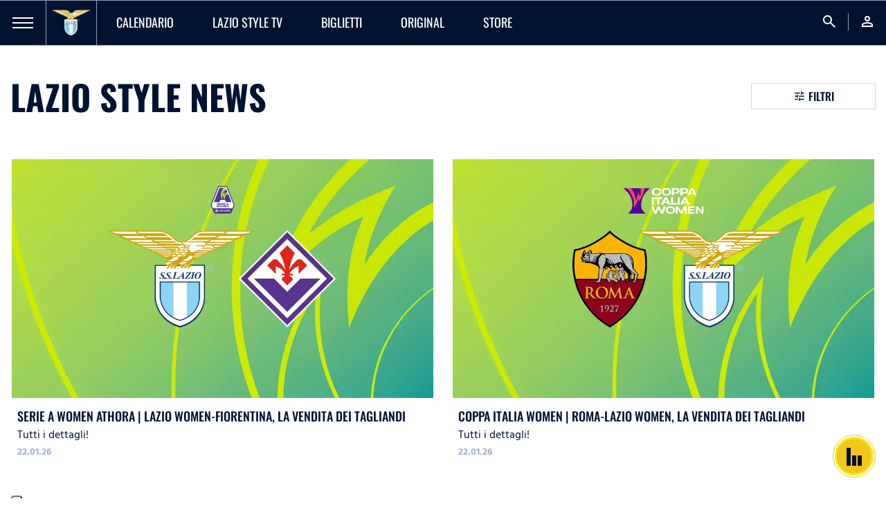

--- FILE ---
content_type: text/html; charset=utf-8
request_url: https://www.google.com/recaptcha/api2/anchor?ar=1&k=6LeeX7MjAAAAAPzsBqTW98y1uEUKJPrHZLfXpmft&co=aHR0cHM6Ly93d3cuc3NsYXppby5pdDo0NDM.&hl=en&v=PoyoqOPhxBO7pBk68S4YbpHZ&size=invisible&anchor-ms=20000&execute-ms=30000&cb=vvhd5gvt1frw
body_size: 48573
content:
<!DOCTYPE HTML><html dir="ltr" lang="en"><head><meta http-equiv="Content-Type" content="text/html; charset=UTF-8">
<meta http-equiv="X-UA-Compatible" content="IE=edge">
<title>reCAPTCHA</title>
<style type="text/css">
/* cyrillic-ext */
@font-face {
  font-family: 'Roboto';
  font-style: normal;
  font-weight: 400;
  font-stretch: 100%;
  src: url(//fonts.gstatic.com/s/roboto/v48/KFO7CnqEu92Fr1ME7kSn66aGLdTylUAMa3GUBHMdazTgWw.woff2) format('woff2');
  unicode-range: U+0460-052F, U+1C80-1C8A, U+20B4, U+2DE0-2DFF, U+A640-A69F, U+FE2E-FE2F;
}
/* cyrillic */
@font-face {
  font-family: 'Roboto';
  font-style: normal;
  font-weight: 400;
  font-stretch: 100%;
  src: url(//fonts.gstatic.com/s/roboto/v48/KFO7CnqEu92Fr1ME7kSn66aGLdTylUAMa3iUBHMdazTgWw.woff2) format('woff2');
  unicode-range: U+0301, U+0400-045F, U+0490-0491, U+04B0-04B1, U+2116;
}
/* greek-ext */
@font-face {
  font-family: 'Roboto';
  font-style: normal;
  font-weight: 400;
  font-stretch: 100%;
  src: url(//fonts.gstatic.com/s/roboto/v48/KFO7CnqEu92Fr1ME7kSn66aGLdTylUAMa3CUBHMdazTgWw.woff2) format('woff2');
  unicode-range: U+1F00-1FFF;
}
/* greek */
@font-face {
  font-family: 'Roboto';
  font-style: normal;
  font-weight: 400;
  font-stretch: 100%;
  src: url(//fonts.gstatic.com/s/roboto/v48/KFO7CnqEu92Fr1ME7kSn66aGLdTylUAMa3-UBHMdazTgWw.woff2) format('woff2');
  unicode-range: U+0370-0377, U+037A-037F, U+0384-038A, U+038C, U+038E-03A1, U+03A3-03FF;
}
/* math */
@font-face {
  font-family: 'Roboto';
  font-style: normal;
  font-weight: 400;
  font-stretch: 100%;
  src: url(//fonts.gstatic.com/s/roboto/v48/KFO7CnqEu92Fr1ME7kSn66aGLdTylUAMawCUBHMdazTgWw.woff2) format('woff2');
  unicode-range: U+0302-0303, U+0305, U+0307-0308, U+0310, U+0312, U+0315, U+031A, U+0326-0327, U+032C, U+032F-0330, U+0332-0333, U+0338, U+033A, U+0346, U+034D, U+0391-03A1, U+03A3-03A9, U+03B1-03C9, U+03D1, U+03D5-03D6, U+03F0-03F1, U+03F4-03F5, U+2016-2017, U+2034-2038, U+203C, U+2040, U+2043, U+2047, U+2050, U+2057, U+205F, U+2070-2071, U+2074-208E, U+2090-209C, U+20D0-20DC, U+20E1, U+20E5-20EF, U+2100-2112, U+2114-2115, U+2117-2121, U+2123-214F, U+2190, U+2192, U+2194-21AE, U+21B0-21E5, U+21F1-21F2, U+21F4-2211, U+2213-2214, U+2216-22FF, U+2308-230B, U+2310, U+2319, U+231C-2321, U+2336-237A, U+237C, U+2395, U+239B-23B7, U+23D0, U+23DC-23E1, U+2474-2475, U+25AF, U+25B3, U+25B7, U+25BD, U+25C1, U+25CA, U+25CC, U+25FB, U+266D-266F, U+27C0-27FF, U+2900-2AFF, U+2B0E-2B11, U+2B30-2B4C, U+2BFE, U+3030, U+FF5B, U+FF5D, U+1D400-1D7FF, U+1EE00-1EEFF;
}
/* symbols */
@font-face {
  font-family: 'Roboto';
  font-style: normal;
  font-weight: 400;
  font-stretch: 100%;
  src: url(//fonts.gstatic.com/s/roboto/v48/KFO7CnqEu92Fr1ME7kSn66aGLdTylUAMaxKUBHMdazTgWw.woff2) format('woff2');
  unicode-range: U+0001-000C, U+000E-001F, U+007F-009F, U+20DD-20E0, U+20E2-20E4, U+2150-218F, U+2190, U+2192, U+2194-2199, U+21AF, U+21E6-21F0, U+21F3, U+2218-2219, U+2299, U+22C4-22C6, U+2300-243F, U+2440-244A, U+2460-24FF, U+25A0-27BF, U+2800-28FF, U+2921-2922, U+2981, U+29BF, U+29EB, U+2B00-2BFF, U+4DC0-4DFF, U+FFF9-FFFB, U+10140-1018E, U+10190-1019C, U+101A0, U+101D0-101FD, U+102E0-102FB, U+10E60-10E7E, U+1D2C0-1D2D3, U+1D2E0-1D37F, U+1F000-1F0FF, U+1F100-1F1AD, U+1F1E6-1F1FF, U+1F30D-1F30F, U+1F315, U+1F31C, U+1F31E, U+1F320-1F32C, U+1F336, U+1F378, U+1F37D, U+1F382, U+1F393-1F39F, U+1F3A7-1F3A8, U+1F3AC-1F3AF, U+1F3C2, U+1F3C4-1F3C6, U+1F3CA-1F3CE, U+1F3D4-1F3E0, U+1F3ED, U+1F3F1-1F3F3, U+1F3F5-1F3F7, U+1F408, U+1F415, U+1F41F, U+1F426, U+1F43F, U+1F441-1F442, U+1F444, U+1F446-1F449, U+1F44C-1F44E, U+1F453, U+1F46A, U+1F47D, U+1F4A3, U+1F4B0, U+1F4B3, U+1F4B9, U+1F4BB, U+1F4BF, U+1F4C8-1F4CB, U+1F4D6, U+1F4DA, U+1F4DF, U+1F4E3-1F4E6, U+1F4EA-1F4ED, U+1F4F7, U+1F4F9-1F4FB, U+1F4FD-1F4FE, U+1F503, U+1F507-1F50B, U+1F50D, U+1F512-1F513, U+1F53E-1F54A, U+1F54F-1F5FA, U+1F610, U+1F650-1F67F, U+1F687, U+1F68D, U+1F691, U+1F694, U+1F698, U+1F6AD, U+1F6B2, U+1F6B9-1F6BA, U+1F6BC, U+1F6C6-1F6CF, U+1F6D3-1F6D7, U+1F6E0-1F6EA, U+1F6F0-1F6F3, U+1F6F7-1F6FC, U+1F700-1F7FF, U+1F800-1F80B, U+1F810-1F847, U+1F850-1F859, U+1F860-1F887, U+1F890-1F8AD, U+1F8B0-1F8BB, U+1F8C0-1F8C1, U+1F900-1F90B, U+1F93B, U+1F946, U+1F984, U+1F996, U+1F9E9, U+1FA00-1FA6F, U+1FA70-1FA7C, U+1FA80-1FA89, U+1FA8F-1FAC6, U+1FACE-1FADC, U+1FADF-1FAE9, U+1FAF0-1FAF8, U+1FB00-1FBFF;
}
/* vietnamese */
@font-face {
  font-family: 'Roboto';
  font-style: normal;
  font-weight: 400;
  font-stretch: 100%;
  src: url(//fonts.gstatic.com/s/roboto/v48/KFO7CnqEu92Fr1ME7kSn66aGLdTylUAMa3OUBHMdazTgWw.woff2) format('woff2');
  unicode-range: U+0102-0103, U+0110-0111, U+0128-0129, U+0168-0169, U+01A0-01A1, U+01AF-01B0, U+0300-0301, U+0303-0304, U+0308-0309, U+0323, U+0329, U+1EA0-1EF9, U+20AB;
}
/* latin-ext */
@font-face {
  font-family: 'Roboto';
  font-style: normal;
  font-weight: 400;
  font-stretch: 100%;
  src: url(//fonts.gstatic.com/s/roboto/v48/KFO7CnqEu92Fr1ME7kSn66aGLdTylUAMa3KUBHMdazTgWw.woff2) format('woff2');
  unicode-range: U+0100-02BA, U+02BD-02C5, U+02C7-02CC, U+02CE-02D7, U+02DD-02FF, U+0304, U+0308, U+0329, U+1D00-1DBF, U+1E00-1E9F, U+1EF2-1EFF, U+2020, U+20A0-20AB, U+20AD-20C0, U+2113, U+2C60-2C7F, U+A720-A7FF;
}
/* latin */
@font-face {
  font-family: 'Roboto';
  font-style: normal;
  font-weight: 400;
  font-stretch: 100%;
  src: url(//fonts.gstatic.com/s/roboto/v48/KFO7CnqEu92Fr1ME7kSn66aGLdTylUAMa3yUBHMdazQ.woff2) format('woff2');
  unicode-range: U+0000-00FF, U+0131, U+0152-0153, U+02BB-02BC, U+02C6, U+02DA, U+02DC, U+0304, U+0308, U+0329, U+2000-206F, U+20AC, U+2122, U+2191, U+2193, U+2212, U+2215, U+FEFF, U+FFFD;
}
/* cyrillic-ext */
@font-face {
  font-family: 'Roboto';
  font-style: normal;
  font-weight: 500;
  font-stretch: 100%;
  src: url(//fonts.gstatic.com/s/roboto/v48/KFO7CnqEu92Fr1ME7kSn66aGLdTylUAMa3GUBHMdazTgWw.woff2) format('woff2');
  unicode-range: U+0460-052F, U+1C80-1C8A, U+20B4, U+2DE0-2DFF, U+A640-A69F, U+FE2E-FE2F;
}
/* cyrillic */
@font-face {
  font-family: 'Roboto';
  font-style: normal;
  font-weight: 500;
  font-stretch: 100%;
  src: url(//fonts.gstatic.com/s/roboto/v48/KFO7CnqEu92Fr1ME7kSn66aGLdTylUAMa3iUBHMdazTgWw.woff2) format('woff2');
  unicode-range: U+0301, U+0400-045F, U+0490-0491, U+04B0-04B1, U+2116;
}
/* greek-ext */
@font-face {
  font-family: 'Roboto';
  font-style: normal;
  font-weight: 500;
  font-stretch: 100%;
  src: url(//fonts.gstatic.com/s/roboto/v48/KFO7CnqEu92Fr1ME7kSn66aGLdTylUAMa3CUBHMdazTgWw.woff2) format('woff2');
  unicode-range: U+1F00-1FFF;
}
/* greek */
@font-face {
  font-family: 'Roboto';
  font-style: normal;
  font-weight: 500;
  font-stretch: 100%;
  src: url(//fonts.gstatic.com/s/roboto/v48/KFO7CnqEu92Fr1ME7kSn66aGLdTylUAMa3-UBHMdazTgWw.woff2) format('woff2');
  unicode-range: U+0370-0377, U+037A-037F, U+0384-038A, U+038C, U+038E-03A1, U+03A3-03FF;
}
/* math */
@font-face {
  font-family: 'Roboto';
  font-style: normal;
  font-weight: 500;
  font-stretch: 100%;
  src: url(//fonts.gstatic.com/s/roboto/v48/KFO7CnqEu92Fr1ME7kSn66aGLdTylUAMawCUBHMdazTgWw.woff2) format('woff2');
  unicode-range: U+0302-0303, U+0305, U+0307-0308, U+0310, U+0312, U+0315, U+031A, U+0326-0327, U+032C, U+032F-0330, U+0332-0333, U+0338, U+033A, U+0346, U+034D, U+0391-03A1, U+03A3-03A9, U+03B1-03C9, U+03D1, U+03D5-03D6, U+03F0-03F1, U+03F4-03F5, U+2016-2017, U+2034-2038, U+203C, U+2040, U+2043, U+2047, U+2050, U+2057, U+205F, U+2070-2071, U+2074-208E, U+2090-209C, U+20D0-20DC, U+20E1, U+20E5-20EF, U+2100-2112, U+2114-2115, U+2117-2121, U+2123-214F, U+2190, U+2192, U+2194-21AE, U+21B0-21E5, U+21F1-21F2, U+21F4-2211, U+2213-2214, U+2216-22FF, U+2308-230B, U+2310, U+2319, U+231C-2321, U+2336-237A, U+237C, U+2395, U+239B-23B7, U+23D0, U+23DC-23E1, U+2474-2475, U+25AF, U+25B3, U+25B7, U+25BD, U+25C1, U+25CA, U+25CC, U+25FB, U+266D-266F, U+27C0-27FF, U+2900-2AFF, U+2B0E-2B11, U+2B30-2B4C, U+2BFE, U+3030, U+FF5B, U+FF5D, U+1D400-1D7FF, U+1EE00-1EEFF;
}
/* symbols */
@font-face {
  font-family: 'Roboto';
  font-style: normal;
  font-weight: 500;
  font-stretch: 100%;
  src: url(//fonts.gstatic.com/s/roboto/v48/KFO7CnqEu92Fr1ME7kSn66aGLdTylUAMaxKUBHMdazTgWw.woff2) format('woff2');
  unicode-range: U+0001-000C, U+000E-001F, U+007F-009F, U+20DD-20E0, U+20E2-20E4, U+2150-218F, U+2190, U+2192, U+2194-2199, U+21AF, U+21E6-21F0, U+21F3, U+2218-2219, U+2299, U+22C4-22C6, U+2300-243F, U+2440-244A, U+2460-24FF, U+25A0-27BF, U+2800-28FF, U+2921-2922, U+2981, U+29BF, U+29EB, U+2B00-2BFF, U+4DC0-4DFF, U+FFF9-FFFB, U+10140-1018E, U+10190-1019C, U+101A0, U+101D0-101FD, U+102E0-102FB, U+10E60-10E7E, U+1D2C0-1D2D3, U+1D2E0-1D37F, U+1F000-1F0FF, U+1F100-1F1AD, U+1F1E6-1F1FF, U+1F30D-1F30F, U+1F315, U+1F31C, U+1F31E, U+1F320-1F32C, U+1F336, U+1F378, U+1F37D, U+1F382, U+1F393-1F39F, U+1F3A7-1F3A8, U+1F3AC-1F3AF, U+1F3C2, U+1F3C4-1F3C6, U+1F3CA-1F3CE, U+1F3D4-1F3E0, U+1F3ED, U+1F3F1-1F3F3, U+1F3F5-1F3F7, U+1F408, U+1F415, U+1F41F, U+1F426, U+1F43F, U+1F441-1F442, U+1F444, U+1F446-1F449, U+1F44C-1F44E, U+1F453, U+1F46A, U+1F47D, U+1F4A3, U+1F4B0, U+1F4B3, U+1F4B9, U+1F4BB, U+1F4BF, U+1F4C8-1F4CB, U+1F4D6, U+1F4DA, U+1F4DF, U+1F4E3-1F4E6, U+1F4EA-1F4ED, U+1F4F7, U+1F4F9-1F4FB, U+1F4FD-1F4FE, U+1F503, U+1F507-1F50B, U+1F50D, U+1F512-1F513, U+1F53E-1F54A, U+1F54F-1F5FA, U+1F610, U+1F650-1F67F, U+1F687, U+1F68D, U+1F691, U+1F694, U+1F698, U+1F6AD, U+1F6B2, U+1F6B9-1F6BA, U+1F6BC, U+1F6C6-1F6CF, U+1F6D3-1F6D7, U+1F6E0-1F6EA, U+1F6F0-1F6F3, U+1F6F7-1F6FC, U+1F700-1F7FF, U+1F800-1F80B, U+1F810-1F847, U+1F850-1F859, U+1F860-1F887, U+1F890-1F8AD, U+1F8B0-1F8BB, U+1F8C0-1F8C1, U+1F900-1F90B, U+1F93B, U+1F946, U+1F984, U+1F996, U+1F9E9, U+1FA00-1FA6F, U+1FA70-1FA7C, U+1FA80-1FA89, U+1FA8F-1FAC6, U+1FACE-1FADC, U+1FADF-1FAE9, U+1FAF0-1FAF8, U+1FB00-1FBFF;
}
/* vietnamese */
@font-face {
  font-family: 'Roboto';
  font-style: normal;
  font-weight: 500;
  font-stretch: 100%;
  src: url(//fonts.gstatic.com/s/roboto/v48/KFO7CnqEu92Fr1ME7kSn66aGLdTylUAMa3OUBHMdazTgWw.woff2) format('woff2');
  unicode-range: U+0102-0103, U+0110-0111, U+0128-0129, U+0168-0169, U+01A0-01A1, U+01AF-01B0, U+0300-0301, U+0303-0304, U+0308-0309, U+0323, U+0329, U+1EA0-1EF9, U+20AB;
}
/* latin-ext */
@font-face {
  font-family: 'Roboto';
  font-style: normal;
  font-weight: 500;
  font-stretch: 100%;
  src: url(//fonts.gstatic.com/s/roboto/v48/KFO7CnqEu92Fr1ME7kSn66aGLdTylUAMa3KUBHMdazTgWw.woff2) format('woff2');
  unicode-range: U+0100-02BA, U+02BD-02C5, U+02C7-02CC, U+02CE-02D7, U+02DD-02FF, U+0304, U+0308, U+0329, U+1D00-1DBF, U+1E00-1E9F, U+1EF2-1EFF, U+2020, U+20A0-20AB, U+20AD-20C0, U+2113, U+2C60-2C7F, U+A720-A7FF;
}
/* latin */
@font-face {
  font-family: 'Roboto';
  font-style: normal;
  font-weight: 500;
  font-stretch: 100%;
  src: url(//fonts.gstatic.com/s/roboto/v48/KFO7CnqEu92Fr1ME7kSn66aGLdTylUAMa3yUBHMdazQ.woff2) format('woff2');
  unicode-range: U+0000-00FF, U+0131, U+0152-0153, U+02BB-02BC, U+02C6, U+02DA, U+02DC, U+0304, U+0308, U+0329, U+2000-206F, U+20AC, U+2122, U+2191, U+2193, U+2212, U+2215, U+FEFF, U+FFFD;
}
/* cyrillic-ext */
@font-face {
  font-family: 'Roboto';
  font-style: normal;
  font-weight: 900;
  font-stretch: 100%;
  src: url(//fonts.gstatic.com/s/roboto/v48/KFO7CnqEu92Fr1ME7kSn66aGLdTylUAMa3GUBHMdazTgWw.woff2) format('woff2');
  unicode-range: U+0460-052F, U+1C80-1C8A, U+20B4, U+2DE0-2DFF, U+A640-A69F, U+FE2E-FE2F;
}
/* cyrillic */
@font-face {
  font-family: 'Roboto';
  font-style: normal;
  font-weight: 900;
  font-stretch: 100%;
  src: url(//fonts.gstatic.com/s/roboto/v48/KFO7CnqEu92Fr1ME7kSn66aGLdTylUAMa3iUBHMdazTgWw.woff2) format('woff2');
  unicode-range: U+0301, U+0400-045F, U+0490-0491, U+04B0-04B1, U+2116;
}
/* greek-ext */
@font-face {
  font-family: 'Roboto';
  font-style: normal;
  font-weight: 900;
  font-stretch: 100%;
  src: url(//fonts.gstatic.com/s/roboto/v48/KFO7CnqEu92Fr1ME7kSn66aGLdTylUAMa3CUBHMdazTgWw.woff2) format('woff2');
  unicode-range: U+1F00-1FFF;
}
/* greek */
@font-face {
  font-family: 'Roboto';
  font-style: normal;
  font-weight: 900;
  font-stretch: 100%;
  src: url(//fonts.gstatic.com/s/roboto/v48/KFO7CnqEu92Fr1ME7kSn66aGLdTylUAMa3-UBHMdazTgWw.woff2) format('woff2');
  unicode-range: U+0370-0377, U+037A-037F, U+0384-038A, U+038C, U+038E-03A1, U+03A3-03FF;
}
/* math */
@font-face {
  font-family: 'Roboto';
  font-style: normal;
  font-weight: 900;
  font-stretch: 100%;
  src: url(//fonts.gstatic.com/s/roboto/v48/KFO7CnqEu92Fr1ME7kSn66aGLdTylUAMawCUBHMdazTgWw.woff2) format('woff2');
  unicode-range: U+0302-0303, U+0305, U+0307-0308, U+0310, U+0312, U+0315, U+031A, U+0326-0327, U+032C, U+032F-0330, U+0332-0333, U+0338, U+033A, U+0346, U+034D, U+0391-03A1, U+03A3-03A9, U+03B1-03C9, U+03D1, U+03D5-03D6, U+03F0-03F1, U+03F4-03F5, U+2016-2017, U+2034-2038, U+203C, U+2040, U+2043, U+2047, U+2050, U+2057, U+205F, U+2070-2071, U+2074-208E, U+2090-209C, U+20D0-20DC, U+20E1, U+20E5-20EF, U+2100-2112, U+2114-2115, U+2117-2121, U+2123-214F, U+2190, U+2192, U+2194-21AE, U+21B0-21E5, U+21F1-21F2, U+21F4-2211, U+2213-2214, U+2216-22FF, U+2308-230B, U+2310, U+2319, U+231C-2321, U+2336-237A, U+237C, U+2395, U+239B-23B7, U+23D0, U+23DC-23E1, U+2474-2475, U+25AF, U+25B3, U+25B7, U+25BD, U+25C1, U+25CA, U+25CC, U+25FB, U+266D-266F, U+27C0-27FF, U+2900-2AFF, U+2B0E-2B11, U+2B30-2B4C, U+2BFE, U+3030, U+FF5B, U+FF5D, U+1D400-1D7FF, U+1EE00-1EEFF;
}
/* symbols */
@font-face {
  font-family: 'Roboto';
  font-style: normal;
  font-weight: 900;
  font-stretch: 100%;
  src: url(//fonts.gstatic.com/s/roboto/v48/KFO7CnqEu92Fr1ME7kSn66aGLdTylUAMaxKUBHMdazTgWw.woff2) format('woff2');
  unicode-range: U+0001-000C, U+000E-001F, U+007F-009F, U+20DD-20E0, U+20E2-20E4, U+2150-218F, U+2190, U+2192, U+2194-2199, U+21AF, U+21E6-21F0, U+21F3, U+2218-2219, U+2299, U+22C4-22C6, U+2300-243F, U+2440-244A, U+2460-24FF, U+25A0-27BF, U+2800-28FF, U+2921-2922, U+2981, U+29BF, U+29EB, U+2B00-2BFF, U+4DC0-4DFF, U+FFF9-FFFB, U+10140-1018E, U+10190-1019C, U+101A0, U+101D0-101FD, U+102E0-102FB, U+10E60-10E7E, U+1D2C0-1D2D3, U+1D2E0-1D37F, U+1F000-1F0FF, U+1F100-1F1AD, U+1F1E6-1F1FF, U+1F30D-1F30F, U+1F315, U+1F31C, U+1F31E, U+1F320-1F32C, U+1F336, U+1F378, U+1F37D, U+1F382, U+1F393-1F39F, U+1F3A7-1F3A8, U+1F3AC-1F3AF, U+1F3C2, U+1F3C4-1F3C6, U+1F3CA-1F3CE, U+1F3D4-1F3E0, U+1F3ED, U+1F3F1-1F3F3, U+1F3F5-1F3F7, U+1F408, U+1F415, U+1F41F, U+1F426, U+1F43F, U+1F441-1F442, U+1F444, U+1F446-1F449, U+1F44C-1F44E, U+1F453, U+1F46A, U+1F47D, U+1F4A3, U+1F4B0, U+1F4B3, U+1F4B9, U+1F4BB, U+1F4BF, U+1F4C8-1F4CB, U+1F4D6, U+1F4DA, U+1F4DF, U+1F4E3-1F4E6, U+1F4EA-1F4ED, U+1F4F7, U+1F4F9-1F4FB, U+1F4FD-1F4FE, U+1F503, U+1F507-1F50B, U+1F50D, U+1F512-1F513, U+1F53E-1F54A, U+1F54F-1F5FA, U+1F610, U+1F650-1F67F, U+1F687, U+1F68D, U+1F691, U+1F694, U+1F698, U+1F6AD, U+1F6B2, U+1F6B9-1F6BA, U+1F6BC, U+1F6C6-1F6CF, U+1F6D3-1F6D7, U+1F6E0-1F6EA, U+1F6F0-1F6F3, U+1F6F7-1F6FC, U+1F700-1F7FF, U+1F800-1F80B, U+1F810-1F847, U+1F850-1F859, U+1F860-1F887, U+1F890-1F8AD, U+1F8B0-1F8BB, U+1F8C0-1F8C1, U+1F900-1F90B, U+1F93B, U+1F946, U+1F984, U+1F996, U+1F9E9, U+1FA00-1FA6F, U+1FA70-1FA7C, U+1FA80-1FA89, U+1FA8F-1FAC6, U+1FACE-1FADC, U+1FADF-1FAE9, U+1FAF0-1FAF8, U+1FB00-1FBFF;
}
/* vietnamese */
@font-face {
  font-family: 'Roboto';
  font-style: normal;
  font-weight: 900;
  font-stretch: 100%;
  src: url(//fonts.gstatic.com/s/roboto/v48/KFO7CnqEu92Fr1ME7kSn66aGLdTylUAMa3OUBHMdazTgWw.woff2) format('woff2');
  unicode-range: U+0102-0103, U+0110-0111, U+0128-0129, U+0168-0169, U+01A0-01A1, U+01AF-01B0, U+0300-0301, U+0303-0304, U+0308-0309, U+0323, U+0329, U+1EA0-1EF9, U+20AB;
}
/* latin-ext */
@font-face {
  font-family: 'Roboto';
  font-style: normal;
  font-weight: 900;
  font-stretch: 100%;
  src: url(//fonts.gstatic.com/s/roboto/v48/KFO7CnqEu92Fr1ME7kSn66aGLdTylUAMa3KUBHMdazTgWw.woff2) format('woff2');
  unicode-range: U+0100-02BA, U+02BD-02C5, U+02C7-02CC, U+02CE-02D7, U+02DD-02FF, U+0304, U+0308, U+0329, U+1D00-1DBF, U+1E00-1E9F, U+1EF2-1EFF, U+2020, U+20A0-20AB, U+20AD-20C0, U+2113, U+2C60-2C7F, U+A720-A7FF;
}
/* latin */
@font-face {
  font-family: 'Roboto';
  font-style: normal;
  font-weight: 900;
  font-stretch: 100%;
  src: url(//fonts.gstatic.com/s/roboto/v48/KFO7CnqEu92Fr1ME7kSn66aGLdTylUAMa3yUBHMdazQ.woff2) format('woff2');
  unicode-range: U+0000-00FF, U+0131, U+0152-0153, U+02BB-02BC, U+02C6, U+02DA, U+02DC, U+0304, U+0308, U+0329, U+2000-206F, U+20AC, U+2122, U+2191, U+2193, U+2212, U+2215, U+FEFF, U+FFFD;
}

</style>
<link rel="stylesheet" type="text/css" href="https://www.gstatic.com/recaptcha/releases/PoyoqOPhxBO7pBk68S4YbpHZ/styles__ltr.css">
<script nonce="n5o0Q4m4OBK2MvJQB8W2zQ" type="text/javascript">window['__recaptcha_api'] = 'https://www.google.com/recaptcha/api2/';</script>
<script type="text/javascript" src="https://www.gstatic.com/recaptcha/releases/PoyoqOPhxBO7pBk68S4YbpHZ/recaptcha__en.js" nonce="n5o0Q4m4OBK2MvJQB8W2zQ">
      
    </script></head>
<body><div id="rc-anchor-alert" class="rc-anchor-alert"></div>
<input type="hidden" id="recaptcha-token" value="[base64]">
<script type="text/javascript" nonce="n5o0Q4m4OBK2MvJQB8W2zQ">
      recaptcha.anchor.Main.init("[\x22ainput\x22,[\x22bgdata\x22,\x22\x22,\[base64]/[base64]/MjU1Ong/[base64]/[base64]/[base64]/[base64]/[base64]/[base64]/[base64]/[base64]/[base64]/[base64]/[base64]/[base64]/[base64]/[base64]/[base64]\\u003d\x22,\[base64]\x22,\[base64]/w5/ChU9dw48qw7rDsQs9wpk/[base64]/wrvCpsKBwpDClMKnex/CvE/Cq8Kww47CgsO9X8ONw7gYwqHCssK/In8PUzIaCcKXwqXCiEHDnlTCowEswo0owoLClsOoNsK/GAHDlkULb8OcwprCtUxTVGktwqjChQh3w75eUW3DgTbCnXE4M8Kaw4HDu8K3w7o5D2DDoMOBwovCgsO/AsOtQMO/f8KDw53DkFTDrTrDscOxJ8KqLA3CkRN2IMOmwrUjEMOzwqssE8K5w7BOwpBdEsOuwqDDhcKpSTcUw4DDlsKvJCfDh1XCrsOkETXDphhWLVBJw7nCnVDDjiTDuT4NR1/DqgrChEx1diwjw5PDusOEbmXDvV5ZMhJye8Ocwq3Ds1pWw7c3w7sUw6U7wrLCnsKZKiPDtcKPwos6wqbDlVMEw7dBBFwqTVbCqmfChkQ0w6gpRsO7JiE0w6vCjsOtwpPDrAM7GsOXw4t3UkMMwozCpMK+wovDhMOew4jCh8OVw4HDtcK/anNhwpfCrSt1GQvDvMOAM8OJw4fDmcOfw6VWw4TCncKiwqPCj8KxAHrCjQ1hw4/Cp0nChl3DlsOXw68KRcK/bsKDJG/CoBcfw7bClcO8wrBHw4/DjcKewq3DilEeJ8OewqLCm8KUw4N/VcObZ23ChsOFLTzDm8KHS8KmV2dURHNiw4AgV0dwUsOtRsKLw6bCoMKww4gVQcKmX8KgHTd7NMKCw6nDjUXDn1LCoGnCoFdUBsKEQcO6w4BXw6k3wq1lASfCh8KufAnDncKkfMKgw51Bw5hzGcKAw6bDqMKJwqfDvDTDosKzw6TCvsKwX0/CjyscXMO1wrvDssKswpBRAS4oIRbCnA9MwovCoWYnw7/CmsOhw4zCjMObwo3DuU/CqsOQw4LDj0fCjnTCksKnHwp4wo9aEUzCoMOKwpHCm3HDv3HCocOOPwhswo01w6UZXj49WlwfWW93MMKpNMOTLMO5wo/[base64]/CkcORwoscwr3DhMKGw4EVaUXDnsOSOy3CisOTwqtcLEtzw61QY8Oxw7zCvcKPJFJsw4k/QsOhw6BRLXgdw7BdchDDn8OjPVLDkzImLsOlwqzCrMKgw4vDnMOSwr5qwozDt8Orw492w6LCosOewqrDoMKyQDwYwpvCvsO/w5bCmikRJlpow7vCm8O8Il3DkiLDlsOWQ1HCs8O9ScK8wp3DlcO6w63CvsK7wq5Tw4MHwql2w7/DlHjCv1XDhnXDmMK8w5vDpA51woRSQcKFCMKqHcOMwpvCkcKPZ8KewoRRDVxRC8KZCcOsw5wLwpxBVcKGwpIuWhB2w5Vec8KswpoQw5XDh1BJWjHDg8KzwqHChcO0LSDCpMODwrENwpMOw4h0O8OwRXl8D8OkU8KCLsO2CRLCiUUxw6nDn3Iyw6JGwp4/w5TCn2EnNcOUwrrDgHorw7fCum7Cq8KeB3XDtMODOWpuVWEjOsOewoHCunXCj8O4w7PDl1vDv8OAYQHDuipjwo1vw5RrwqrCrcK+wq0iIcKmdjzCpzfCiTbCljLDlnUNw63Dr8OMJCYYw4UXQsOYwqoSUcOcaUUkbMOeI8O/[base64]/ScOmw746a8OXU8OlCcO0LnNWwoxGwo9Cw4vCljTDnDnCh8OrwrLChMKUMsKlw4/CtjLDuMODZ8O1eWMVSAY0OsK7woPCog4tw7jCnxPCgAnChyNfwrjDsMK6w4dqLjENwp/Cl1PDsMKyJl4ew7JDJcK1w6Quw6hRw4nDk2nDrHBaw70fwpILw5XDrcOjwoPDosKkw6IGN8Ksw6TDhjjDqsKTCgDCo27DrMOTJgDClcO7WXfCn8O7wpw2CgYXwq/Dr0w6dcO2ccO+w4PCvHnCucKAQcOiwr3DtSVaPynCtwTDisKFwpoYwoDCt8OvwprDkzbDn8OGw7jCtxMlwoHDpA/[base64]/DrXtDw5PCisKWIMKDwoTCtcKhw6MuAsO3HsK7wq5fw4Uid0coXkjDscOGw47DpjrCjmLDsGvDvHU+cFACY17CgMO4YB0qwrPCk8KQwrt7BsOIwqxIUy3CrFwOw6rCscOVwrrDjA4Zbz/DinRnwpUpLsKGwrHCijHDjMO4w7UDwqQ+w4pFw7lZwr3DncOtw5vCrcKfHsK4w7Ncw5LCuyEdasOEMcKXw7DDhMKswp/DkMKhesKAwqHCsQtfwrZqwpRTSBrDs13DqgRjeyg0w753AsOTP8KGw5xRIMKvM8OwZQUww7/Cr8KFw7nDjUzDoAjDn3Faw6hxwqZLwobCpS59w5nCuiw0C8K1wo1pwonCjcKzw4J2wq5+I8KgeGXDgnJ5AsKHCAc0w5/DvcOHbcKJbiIjw7EcTMOMKcK+w4hxw6LCjMOiVzoHw6Y5wqDCqVTCmcOjfsOKGiXDq8O0woVKw4Ykw4TDvl/DqkVfw7MfeQDDkiINEMOfwoLDvFQZw7jCssOYTGw2w6nClcOQw4XDv8OifAVJwp0rwr/CrngRQBDDkT/CusORw6zCnAZNZ8KtP8OMw5bDp2XDqVTDuMK8fU4dw45xNXbDhcOBXMO8w7/[base64]/[base64]/[base64]/wq9RwpDDisKcwpNCw63DqcOrw47DvsOlS8O/CWXDqEsxwqHClMKfwo4+wp/DicO/w6QsHT7CvMOEw5IWwokkworCrwtKw6kCwrXDmHB2wpR0AFzClsKmw64mFHghwoPCi8OwFn9bHMOaw5Q/[base64]/F3DDk3AbVW0/[base64]/Dp8OVw7rDoMOVw4HClMKKw60gHMK6wq/Dr8OfUDDClsKsUsO6w6pZwrnCssKPwqFlLcOfHsK8wqAkw63Cu8KOSFPDkMKRwqXDq1gRwqk4UcKEwptsXH3CnsK1Alplw4jCmERCw6/[base64]/[base64]/DucK+C8KxcSlFV1XDsMKDw50UNcOnw4DDlGHChcOmwpnClMOIw47DlMKgw7XCgcK8wpQaw7xKwrPCnsKjVmbCtMK+Fjc8w7lRAHw9wqXDnXTCuhXDlMKsw5E7GWHCvSY1w4/DrWbCp8OyNsKLIcKzVx3DmsKjUSzCmg09FMOpSsOew7MmwpobMy4nwpJlw6wWdMObEsKPwqVTOMOcw63CrsKBIylYwr1bw63DqXByw5zCrsK6CgDDg8KYw7BgPcO0CcK6wo7DhcKPIcOISiRywpUwOcOwfsK2wojDkAdiwo4zGztMwoDDrMKaJ8OPwpwIwoTDtsO/[base64]/CjcKrw4vCjMKhCAEow50Mw4VxGCRwR8K3UgTDncOzw6zCn8KgwobDjMO/wrzDoGjCm8OOMHHCqyYZQBZ6wqDDhcOSB8KGAcOyEmDDqMKKw7QOQsO/N2tucsKbcMKmTwvChmzCnMOiwovDhsOAWMOawoHDgsKrw7DDmRIWw70ew7A9PWwGewVbwrPDtn/CmFzCuQzDrBLDimfDshvDjsOQw4cHPEjCgmR4CMOnwqo8wo3DqMKRw6Y/w74ONMOMJMKpwpd4G8KCwpjDosKrw4tHw6Vww5EewqlLBsOfwptIVR/CvFcbw5HDqQzCpsKrwog2D1jCoTtjwq5nwr4ZBcOMYMK+woIrw4Jgw5xXwoN/[base64]/w6MjwqNtfxcqdcOGw40yaMK0w6vDvsOKw54uHizDvcOlL8OvwprDnEzDthIwwrEUwrs/wrQeJcOyScK6wrAUa3rDtVnCvHPDn8OKTSFGZwEew6nDjXB7M8KhwphUw7w3woDDl2bDscKtcMKPV8KsDcOmwqcbw5ovam05CGRww4Ilw4AwwqAxSFvCksO1YcOewotXwo/Cv8OmwrDCsD8XwpLCj8KNe8O3wp/CpcOsVk/CqQPDvsO/wrDDmMKsT8OtQx7CjcKrwqzDtiLCvcKsAyrChMOPeXo5w7Btw5jDiG3DlFHDkMKrwos6LHTDiXrDtMKNbsOiVcODC8O3Ji/DmVBHwrB5a8OmNB1XfCcDwqTCpcKZVEnDkcO/wqHDvMObRB0VZjbDrsOCW8OeYw0vKG9CwpHCrApUw4nCucOcOwtrw4XCvcOyw79IwpUaw6HCvmhRwrM7Ljxsw4bDm8Kbw5bDsn3Dh0xYeMK5e8OnwobDrcKww4xpBiZkWhhOQ8KHd8OROcO0AQfCr8KiRMKoCMKvwpnDhi/ClwE/eXUcw5XDv8OnEhTCkcKMHV/DsMKfRxzDhybDsmnDqSzCl8KIw6c6w4TCvVQ6cEzDq8OgesKvw7VgMEbCl8KUOCEBwqcMPAY2P2sRw7/CtMODwqJdwo7DhsOzE8OGX8KQMHfCicKCFMOAGcO/w7VwQQDCncOkGcOMKcK1wqJUbDd/wobCqFc3HcOuwoXDvsK+wr8qw4XCnTJgJRhjB8KlZsK+w48Qw5VTRcKrcH0uwpjCj2nDryDClMKUw4PDisKGw4c+wodrE8O7wpnCn8KDUj7CvjFJwqfDmHRfw7sBW8OFWsKaBhoSwp1RXcOkwpbCnsKyL8K7BsKEwq5hVUPDicKtZsK0A8KPemsEwrJqw4wre8O/[base64]/CsD/CqUhawoctR3Fcf8KnwqXDoSTDswQyw6TCnGzDk8O1fsK5wqhwwoDDusKvwrsSwr3CjcKZw5pbw7BKwo/Di8OCw6fCtSfDlTrCuMOleT7CucOeDMOMwpbDoQvDj8K9wpFbacKjwrIfHcOaKMKAwpg6cMKGw6XCi8KteBjCnSzDnVAYw7YGd2k9GyTDiiDCtcOuXHxEwpAjw45zw73Dj8Onw48mC8Obw6xNwrZEwpLCgRvCvkPCg8K2w6LDkg/CjMOBw5TChw/Cm8OLb8KfMBzCuQXClH/[base64]/K8KCw6nDv3jDm8KkTMKDI3HCmMKAHlMIPg3CnyzClMO2w47DpCbCnWh/[base64]/w7HDosKpw6PCmUp3woFYJcOoQsKHw4HCin5GwpENFcO3dMOUw6/[base64]/aMKEwqbDr8Ozw6RBw64sw7DCrG3Duh1dBcOGwofCvMKCJjwiK8KSwqILwo/Dl1XCu8KsQXcLwpASwpRjUcKmagVWQ8OcV8O/w5HCsDFIwo99wo3DgG4Zwq0tw43DscKwX8Ktw6rDqm9Mw6NOcxImw6nDu8Kbw6PDlsKBf0vDvSHCscOfZigaGVPDq8KSBcO2TA1AGhk2PSDDvsKXMyAqJncrwpXDjDrCv8KDw75Cwr3Cpl5mw64bwo5dBEDDicOxUMORwrHCu8OffMOaSMO0KzRmIiZ2ACt1wr/[base64]/Ds8OPw7zDkzcIw7HClMKpXgE/w68Vd8KXJsKAWGjDhMKRwrAUSUzDvcKXbsKOwog2w4zDkkjCq0DDpSlJw68+wpvDssOww5Y6MXHDisOswpnDuFZbw53DpMOVIcKaw5zDgjzDrcO5wozCj8KGwqfDgcOwwo3DkUvDsMOrw7hiRGBPwrTCn8Oww67DiyU4JC/Cj3tAX8KRHsOgw4rDvMKvwqgFwotzUMO4ZS/DiT7CrnvDmMKLMsOCwqI8DsOCH8OQw6HDqcO1OsOHZcKtwrLCj2w2FMOwfm/CrR/[base64]/DsRHCkGt3w5txYDMDL8KaXMKwaihYIhtGHcO8wrzDtjvDlMOQw5XDlHbCosKuwrwaOlLCs8KSMcKtTEhww6p/worCqcKHwo7CtMKAw6JSXMKZw6Jgd8K5PFxrbljClGzClhDDscKcwozCh8KUwqPCri1vHMOzYwnDj8KkwpNPJHTDoXfDpRnDlsKJwpfDjMOdwrR7KGvCjD/Cg2B3E8OjwoPCsDPCqkjCkmF3NsOuwq8yCzcVdcKcwokNw57CgsOlw7dVwpjDowk5wozCoj/DucKBwqxQb2/CizLDg1bCghfDg8OawoJVwp7CoFl4EMKWRinDqylYMwrDri3DlsOMw4nCncOKwoLDiBPCgXswG8Olw4jCo8KnesKyw5FHwqDDgMKRwo55wpYew6p9JsORwrdRUsO/wo8Uwp9GO8Kow5xHw5PDiRF1w5PDosOtUUrCsiZOPhnCtsOCSMO/w6LCvcOpwqERPXHDmsKSw6vDicK4P8KULEXDsVkXw75ww7zClsKXwpjCmMOQXcO+w4IhwqUBwqbCkcOcQUxVG35Tw5ctwp5cwp/DusKnw4PDrF3Du0DDqMK/MS3CrcKSfcO3c8KyQMKYXHjDtsKfwpRkw4fCnG9tAiLCmsKIw5kcUsKdXkDCgRjDgVMZwrNfFQljwrVpYcOpPFHCqg3DicOIw5RxwocWw5fCv3vDk8KKwrlGwrRrw7NVwp04GT/CssKkw5stGsK8QsOAwoRYXyEnHzI4K8K0w5UDw4PDv3QewqrDgUQ7RcK9I8KeVcKAf8Ovw41cD8OPw540wqnDmgltwoQbFcK+wqo3IjdHwpICLW/DqHdZwoUjIMOVw7XCosKLE3cFwo5dDCbCpxTDrcKow5cLwqR8w5PDjXLCqcOjwrbDjcOAeSchw7fCgUXCvcK0TCTDmMKII8K3wobCmQPCkcOaKcOIO2PDgUJPwq3DgMK/ZsO6wp/CmcOUw7HDjhUsw6DChyAbwr1gwohywpHDp8OXC33Ds3hiXTUlTRVrKcO2wpEtDMOsw49pw63CosOaPMOtwrRtCjwGw6RjIBdRw6ULNMOSCTEzwqLDi8OrwrQzdsO5ZcO/wofCucKAwqlcwo3DiMKjGcKjwqXDvzrChCoTCMOTPwPCmHTClER/bX7CoMONwqAXw4BPU8OwVSHCr8O9w4XDgMOAa0bCrcO1w51FwoxcSV4uN8OGZkhBwpHCo8OxYhkaYiNwLcKUQMO2MQPCgAMqH8KSIcO5SnUjw73Ds8K5SMOBwoRjZVnDqUVFZFjDhMO+w6DDiA/CtivDmRDCg8OdFS92cMOIaQxqw5c3wrLCp8O9IcKBacKjfzEIwrPCuFAGG8K6w7rCn8OWCsKGwo3ClcO1aS4lGMO6QcKBwrXCvynDhMOwaTLCtMK/YQ/DvsOpcmg9wrZNwokgwrjCqgjDlcOEw6lpJ8KXPcOJPMK7WcO9XsO4asKnL8KcwoMBwoIUwrEywqdQc8K7f2/CsMK9dgYjXDkMEcOQf8KGGsKpwp1kU27DvljCrULCicOMwocnWSzDiMO/wqHDosOLwo3CkMOQw5VlQsK3ZBAWwrvCvsOAYA3Cm3FlNsKoCk3DmsK+woghNcK/wq17w7zDo8O1Czwww4TCscKLEWgQwo3DpSrDikjDr8O/[base64]/CpG3CusKdZDvDo8KIwoscKS9YAMKLEsKWw4nDtcKOwqzCvhcISUrCl8ODJMKdwoBCZHjCiMKBwrvDpUIUWhLDucOAVcKEwrTDjDUdwpdSwqXClsOXWMOKwp/CmXLCnxM7w5DDv09+wrXDpcOswqLCncOrGcOrwpDCvxfCiEbCvDJKw5/DvVzCi8K4JCkqbMO2w7DDogJSYjrDusOhDcKCwrrDmTDDtsOaNcOeB1tLTsKEWMO/ZQs1QcOSDsK1wp7Ch8Kxwq/DiCJ9w4kCw4nDt8OVIcKxVcK1E8OOAcOnecKyw5HCo17ClXHDgGBkO8Kiw4/CnMK8wobDvcKwcMOlwr/Dv1EZFi3Cvw3DpEBPE8KTwoXDvyrDtyUCOMOrw7hqwrFxdB/[base64]/[base64]/KnpbZ8KZPlM+w4NKaMKfHcOZL8KnwpRVw4bDjsKfw7dVw715bsKYw4zCplnDlhIiw5HDmcOiN8KVwqJgA3nCjxHCv8KzQsO0OsKbaw/DuWAqCMOnw4HCpsOkwrZpw53CucKQEsOXPGpHL8KILgBHbn/CmcK5w7okwqnDtwHDl8Ocd8Kxw70hSsKswpXCt8KfRiLCi2jChcKHR8Ogw6TCrQHCnAwJPcOOMcKlwobDqj7DuMK8wonCu8KuwpYJGjPCtcOHAXQ/SMK9wpUxw6klwpfClX1qwpoUwrHCjwtuUFFaL1HCn8OgUcKrexgFw6A1dMKQwoZ5bMKMwr4pwrDDikMYZ8KqCG8yHsOhby7CqXDCnsOZRCfDpjoqwpt+UTQfw6fDrQ/CtA9SGWgKwrXDvy9cw7dawrJ5wrJIfcK7wqfDhSXDssOMw7HDkMOvwppgMMOdwrkEw5UCwqEBV8O0IsO8w6LDssKpw6XDmT/Cq8OUw5zDtsKlw65cYkohwrTCnmrCkcKAZHJVacOubyRLw6HDpMKnw7PDugxwwr0Tw51owpvDhsKgJ2Ahw7rDqcO4QsOAw7defzXCjsOhCXMkw6J6HMKUwr7DhzDCukrCn8OmQUzDssOfw7LDu8OmW3/Cn8OTw78JaFvCjMKgwr94wqHCpHNVT3/DkAzCv8KPdATCj8KhLFwnM8O1LcK3E8OAwopaw5PCmC9UH8KFBsKuIMKHA8OvQDnCqFDCmUDDg8KSAsO/OcKfw5ZKWMKsJMOdwpggwog4Klg/ccOHexrCk8KjwqbDisK8w7jCpsOFJcKYcMOuLsOLJcOuwo9Dw5jCug7CrV9bSlnCjcKCR2/[base64]/Dvx/[base64]/[base64]/[base64]/CkMO/UcKAHXd2SMKVw657Xy3CoFvCjFfDoMOkCH1lwrxgQTVtdcKnwo3CjsOSanPCkSIOZyIEZ37Du0guFBDDqRLDlBhmAGPCrsOHwr7DlsOYwp3ChUc9w4LChsODwrMeH8O2WcK9wpsTw7Enw7jDhsKWw7tTHQQxDcK7Un03w6wqw4FyPyZBNw/CumrCvsKCwrJ+GG8RwoLCscOBw4cqw7LClsOCwpYqX8OLRljDlwoGcjLDh3HDnsOXwqILwrBRJy5Jw4fCkRQ6RllHacKRw4bDkBbDlcOGAMOnIR19X1zDnEjDvsOswqLDmirCh8KrPMKWw5UQw6PDjMKLw7p0BcOZOMK/wrfCvi4xFCfDvH3Cq3XDnMK5QMOdFy85w65/ClDCi8Kha8KGw5Qlwr0Vw6wawr7CicK1wrvDllw7NVvDjMOow6/DicOQwpPDlDJ+wrJdw4TDrV7CosOGc8KVwpjDhcKmcMO3SnUVM8O2wo/DkDPClcOaGcKXwopcwokXw6XDoMORw6/CgybCgMOtHMKOwpnDhsKXVsK/w64Nw6I2w7YxM8K2wqU3wqsocAvCq0TDqMKDdsOxw5DCs0jCpFZBaFXDoMO5w5PDvsORw63CrMODwoTDriLCmUsjwq13w4rDvcOuwo/[base64]/wqspwoonMFHDjMOVwrHDjMKpJGDDu8KEwobDsDs3w68cw78Yw5t5N1pxw5/DrcKJXQ9ww6FyZQdoKsKXY8O+wosPMUfCp8O/PljCmWEmAcOWDk/Ct8OJLsK/[base64]/[base64]/Dg04FSsKBNcKUWMK3w6NAw5Iow4tfw75LRFMZagPCtHwYwqTDpcKkIg/DlAXDlMKHwrlMwqDDsgvDmsOcFcKjHBM/[base64]/CjSbChMKmZsOuwq1Jw65xw4tRBsOZZWnDnTpvw47CgcO3SnnCrSIfwpstEMKiwrfDn03Cq8KZaSjDvsKmfy/DmMOzFhTChyPDi0sKScKww4QOw67Doi7CgMOxwoTDmsKEZ8Olwo9qwpvCqsO0w4EHw6fCjMKtdcOow64NYcOOVSxew4HCtsKNwqIBEl7CoGrCti8+UDxCw6nCtcOJwoXDtsKQDsKLw4fDum4ncsKIwrRmwp7CrsKXPh3CgsKRw7LDgQUDw7bCmGVKwoA3CcKPw7k/KsOiT8KIDsOhOMOGw6/DlBzCrsKyfzMgYwbDmMO6YMK3AXVmSz42w6xdw7UyL8OmwpwMdRMgYsOWYcKOwq/DqyvCiMOVwprCtgXDoxLDpcKJMcOGwoJMBcOeX8Ktci3DiMONwr3DlE9Cwq3DosKscxjDs8KawqbCkRPDncKAaUVrw4gDCMO0wo4mw7vCoCHDrB81VcOFwooBE8KsWUjCgjdSw6nCuMO1DsKMwq/Cg0vDhsOtFhbCgjjCtcObQcOGesONw7PDpcKpDcOBwoXCo8Khw6nCrhXCssOqIGl7QkjDo2ZowqdEwp8dw5PDulVXNcKrUcOeIcOXwo0Eb8OuwrjCpsKWZzrDmcKxw4w6F8KHKEhFw5NDJ8OkEEswV1gbw5whQT99RcOPQsOkScO/[base64]/DrsKGVRzDn8K0wo92wpTDiUzDjyFiw7QlSMOxwqJCwq1ZLMOmX3UBd0QDU8OZa10fdcKyw4ANVR/[base64]/wrcWw6TDunlycC5YMsK4WsKUNX/DncOnwpFABhpPw57Ci8KiHsK6NmfDqcK6MFZYwqYua8KuLMKWwqcPw5YTOcOYw5JBwpwxwq/CgMOkPAQxAcOzexLCoH3CpcONwqFowoY6wq0Zw5HDtMOUw7/ClFnDkgvDl8OKTcKSBS1mFG7DlB7ChMKTNUgNQCgNMH3CjjV3WlANw4TCr8KEIcKPNDYXw6zDpkfDmATChcO+w4DCuSkHWcOBwrQPZcKzQALCo0/CiMKjw7h5wqzCs3fDucKffnwSwqHDjcOmfsO/[base64]/CjAPCisKSw4kXXxZ3w540XcKiSMKvwqNZbGhJRcKxwqIKDFVDZlLDuUDCpMO1I8KVwoUOw7piFsOUw6E/dMONwrwsRyrDqcKdAcKTw6HDssOqwpTCoA3Cq8Oxw6FxDMOfdcKJO1/CnjXCnMK8LE/DlMKMGMKXHU7DrcOVKEZrw53Di8OMO8OwJV7CmjzDicOwwrrCgVtDfU18w6sgwol1w4nDol/CuMKjw6vDkQJRJBwIw4xaAxB8VDHCnMOIPsKCJxZUECTDisKaOVrCocKneVnDvcOoJsO2w5EAwr0GVh7CjsKNw7nCnMKew6bCpsOOw6DCmcKawq/Cl8OXRMOmQQ3DqWTCnsKTdMOEwpZeTAdyShjDuilhb0nCnm4mw4kGck5jLMKDwr/Do8O+wqvCgGvDpmbCslZ/[base64]/[base64]/CiX3CtlE8wr5lw5rCrzMHwrkNw4XCu23DoicIJ0VYaTwqwqvCr8Oac8KjeGRSR8OfwqTChMOow5zCsMOZwq4oIybDiWEpw4MUZcOLwoTDnWLDgMKmwqMgw7nClMKMWkXCosOtw43DmGc8STDDl8O6wqBxF3pNZMOIw6zCksOmPkQew6jCmcOmw7/CpcKLwoMQB8OpbsOJw50Sw5LDpWxoFzdsFcOHHnzCv8KIb3BrwrDCq8KHw5BgGB/Cq3jCuMO6JMK5ajvCjVNqw7A1HVHDg8OVGsK9HUdbRMOED0lxwq4ww4XCssO3Tx/CjXsaw6PDhsOPw6Aewp3DmMKFwr/DqW7CogZVwqnDvMKlw4YSX35Iw7xvw40Ew5nCuGp5M1jCsR7DoS00ACYpDMOWSHtLwqNKcwtXXj7DnHscwpPChMKxw4gwPyzDrVACwoElw57CrQVPRsK4SQxxwpNYK8O3wpY0w4LClEUJwoHDr8O9BDDDnwTDvmJDw545A8OZw4w7wp/DosODw6jDomd0OsOODsO7FwXDgQvDrMKvw79VecOiwrQTacONw7F8wophc8KeAW3DskvCkMKgYyYHw5BtETbDhF43wrzCv8KRW8KUZ8KvKMKmw7/DisO+wrEBwoZBTQ3Cg0dwcjhVw4NeCMKQwqMYw7DDvR8/esOgez1pZsOzwrTCrAhMwptoL3fDrXfCkgjCtjXDj8KRUMOmwosjG2Nxw45QwqtKwpJWFV/[base64]/CicOmWMO8IStMGsK7IcKpw6TCq8Otw5paPmPCjMOPwpJuTcK2w53DnH3DqmZQwo0+w5QYwojCinFBw7TDkEDDn8OZQ1gNKXMUw6HDnxo7w6RcfAwLWh1+woRDw53CgyXDkyfCvVVWw5oUwoY3wqhzbcKhaWXDikTDicKYw4pLRVFbw7zCpnIVBsOKK8K/DsONEngiMMKWLxxVwpwNw7BLb8KDw6TClMOHScKiw7TDlEkpEW/Cs17DhsKNVE7DvMO+UCR/GsOQw5wnPUjDgWjCujnDlsOcKX3CtsOJwp4lFzksD0PCpwnClsOxFS1iw55pCg/Di8Ksw45kw7U0JcKrw5cbw4nDgMK1w4I6KgNLRSTChcK4LTHCosKUw5nCnMKaw445KsOyWVJALSvDjcOSw6h5P23Do8KbwqB9OwR4wpBqH3nDtxbDtE4Rw53Dq3LCmcKQFMKww6Uow4ciczgZbSh3wq/DmhJIwqHCkhzCkSdLeC/Cu8OOQEfCiMOHQcOnwpAxwqzCs0pLwrMyw7F0w7/CicKdVzvCksK9w5PDujbDksO1w67DlMKNfMOXw7zCrhQoN8KOw7hFBXohwqzDnWvDpXZaVm7CjUrCpXZ8asO2FzQUwqg/w4l+wpbChwrDtA/CtMOMYG13acOtBQrDrmsLB102wqPDr8OSKzFKfMK8XMKYw5gsw4rDtcO3w6AIEHUNZXpJDcOWScKVW8OJKUTDlFbDqn7CrlF6Wiw9wp9/HCvDiFJPNcKhwoEjUMKAw7JNwp1gw5HCuMK5wpzDq2fDgRbCnmxsw4FywrzCvcOKw77ClAItwpPDml/CvcK4w44+w5XCtUrChilKaDAyNRPDncKWwrpJwr7DgwzDvcObwrErw4nDssKxJMKdJ8OVPBbCrQAPw4fCrMOVwo/DqMOqOsOWJgczwoV9S1jDq8Kwwrcmw5zCm2zDkmzCp8OvVMObw5kPwoNee3TCiELCmBJFbUHCunvCpcOBHw7DlQVnw5zCgsKQwqfCunY6w4VLShLCsTdgwo3DlMKSU8KrPwUTWl/CgB/CpMO+wqrDgcOvwqPDlsO6wqVBw4HCv8OVTRgTwrJBwobCuWnDk8O8w6NUfcOBw6odGsKyw6t2w69VDkLDv8KiPcOpccO/w6nDtMKFw797IV04wrfDszhMTGbCpcOMNQpKwofDgsK8wqQ+SMOqAl5GB8KsJMOXwo/CtcKbBMKiwpDDscOvR8K0HsK0aSFjwrIWfxwCRMOqD1d3ViDCtMK/w7YsL2RSF8KmwpvCmQcAcQVmL8Opw5TCucOMw7TDnMKmTMKhw63DucKvC37CnsO3wrnCucOzwotDZcOrwrDCm0nDg2TCn8OWw5XDp2rDjmI9WnUUw6tAD8K2KsKfw6BAw6cwwpfDj8Obw7lyw6zDk0RYw40VRcKeDDvDinlRw6hawqxqRx/DvyszwrY3TMKQwpAjKsOMw7wWw4FVMcKxBFtAAsKcOcK6XGATw6BjRWDDgsKVJcK0w7zDqiDDo23Cg8Oqw7/[base64]/[base64]/DlVFSw77DuwA0w5LClMOZw7PDkTnCuSzCj3JsdjkzworDth4/w53CmcOtwo7Cq1cgwr9aMBvCkWBbwoPCs8O9C3HCkMOpUizCgBnCtMOxw7rCvcKlwonDvsODT2vDmMOzJA0XC8K8wojDqjs2U0pQWsKpP8Ond1nDkyfCi8O/eH7CqsKXCMKlS8OTw6A/[base64]/wrLCrMOjwp0cwot5wq/CtQMCA18IBMK1wpJSw78QwrIhwozCiMOHPsObLcKTWERnDUE0wpgHG8KpNsKbWsOJw6J2w5Uiw6PDrxp/fMKjw5jDuMOJw50dwrnCpgnDg8OdH8OgMUQ6L07CjMOJwobDkcKYw5XDsSDDkWVOwo4AdMOjwofDqA3DtcKiaMKPBRnDkcO5Jxomwr7Dt8OwbEPCgjMlwq3DigoDLW5YGkFow6RGfjNNw4HCnwxXSGPDhHfClcO+wr8ww6/Dj8OrAsOlwqUOwr/[base64]/CpcKdWQU+HcOpw6YyAsKlYwIFw6HClsO1wrhlEsOrf8Klw7kEwqkCeMOlw5Yww5vDhcOKGUrCtsKow6p8woJHw67CosKiAEFcAcO9BcKzN2nDgVrDjMOhwqQUwodUwqDCmUYGQ2/CicKAwr3Dp8O6w4fDtzsWOFddw40Pw5fDoEttNyDCt1vDsMOPwpjDvTDCg8OxP2DCkcKrThXDksOyw44HYcOJw5XCkVHDs8ORN8KId8OTwpbCklHDjMK8GsOIw63DlhNKw79WcsKGw4/DnkU6wqE5wqbCoHLDkCAsw6rCjnDDkyoOC8KyGC/CpHlbZ8KHHVc3G8KmOMOAS03CqSfDj8OBaV1ew7pawrhEPMKgwrfDt8KYbiTDk8OOw4AdwqwYw5tjBgzDtMOXw70qwp/[base64]/dB/DrMKdC2FkwqLChh4Wwq4VHi0Ew6rDucOQw7bDvcK5Y8KCwpLChsO5UsOHQMOrW8O/wow6V8OLH8KTS8OaA2HCi1rCpETCm8OIBDfCp8Oue3DDucOVCMKQDcK8OMO8wobDoCTCu8O3wokoT8KCUsOTRFwudcK7w4bCrsOiwqMpwofDmWTDhcO9JXTDh8OlKHVawqTDv8KZwow+wpLCuBrCosOMwrxewpvCkcO/E8Knw5xiYWoBUHXCnsKrGsKEwobCmGzDj8KowpjCoMKlwpjDpDACAhPCl0zCnn8bQCB3wrNpdMK2FhN2w4zCvxvDhAzCmcO9LMK1wrgYccObwpHCoErDjgYlwqvCisKRdi4Lwr/[base64]/CjTDCo8O/w6bDj38PwpRHZsOPwqfDqMKIX8KGw6Jtw5bDvnUJRjQDHysuHkTDpcONwpBZCWDDmcOobQjCmmwVwp/DjsKKw53Du8KIbkFZGlNcCX0ueX7DqsOUCiAnwqXCgjvDsMOeSlsTw4khwq1xwqPDtsK2w4NRTnBwPcKEOgEOwo41OcKDfTzCjMOnwoZMw7zCpcKycMKcw6zDtH/CtFBjwrTDlsOrwp3DhgPDmMOSwo/Cg8OiVMKYEsK4MsKJwrXDqsKKAcKNw5LDmMOYwrYXGQDDgCXCo1hzw4A0FcODw75SE8OEw5FxYMOIEMOIwpsmw5p3QSTClMKsGCvDthjCuT/CisKyDMKEwrANw73CmRxXHEsHw5VZwokcc8KkUmLDgT1sVkPDtMOqwq9AWMK6Q8OkwoY/QcKnw6toSW9Bwo/[base64]/Drgp0w5ppw4jDmj53wpN+w5vDrsO/Jw3DghgUKcKAwpVjw7RPw7jCqlLCosKhw79iRXBhw4J1w55/[base64]/w4ZfUirCicOlRyHCjsOHG8KiV0rCksKICzIcfsOVZ3fCv8OgZcKfwqvDnXsNwp/CoGl4FcOZbMK+SmM0w6/[base64]/[base64]/ZE7DpsOqZsKeLVliwrQ+woc9M8K4YcO1w6PCkMKnwr7Cun0SWcKuRHPCuGcLISkFw5VGZ2JVSMOWMU9/Y2ASYGlQVAodF8OoAiprwrHDrHLDl8K6w70gwqPDu1nDhGJqPMK+w7nChE45X8K+Fk/Cv8O3wqcvw4nCjTEkwqLCisOYw47Dm8OFb8Kkw5rCm1UqHcKfwo12wolYwqlrVBQKEXdeaMKGwq/[base64]/DnMOsKVTDjgbDiFzCmh/[base64]/dBzDhMOEAlJ0wozDqyjDosOsw5ElCGnDlMOJOHHCpTMYVMK6T281w5nDoEXDqsK8w6B/w4w1PcOKXXvCh8KywrpKcUDCnsKAYFHCl8KUesK1w43CszUew5LCk3x/wrE3LcOAbkbCtVDCph7Cv8KdacOKwqsVCMOcEsO/XcODB8OfHWrDuBACTcK9P8O7UlAWw5HDmcOQwolQC8OOVyTDocOmw6bCsgISc8Oywooewo8/[base64]/CnlsSdMK3TMKRwq8MYmZIw6tKEMKJJMKbX1p3bh/CocKhwonCvcK9Q8Opw7PCnyY5wp/[base64]/DowPCt3XCikHDq8KfwqJROMO5MsKWw4hLwrHCuDvDucKJw4DDnsOmLcKdd8OIFyA3wqDCnivChAzDjWMjw7Ndw5zCgMOUw5xdE8K3VMOUw7zDu8KVdcKzwrbCrEXCqhvCjxTCg1Jdw7NfZcKqw4pgC3kawr/DtHZSQSLDqy3CrsOzQRxyw7XCggLDhjYVw4BewoXCscKEwrwiXcKZOMKDeMOhw6cxwoTDgh5UBsOwGsKuw7PCtMKpw4vDiMKodMOqw67CgcOKw5HCisKww6FOwolgEwcMO8O2w4XCmsODRFVBElsrw6MgGz3CkMOYJsOCw6XCiMOxw7zDt8OuG8ORAg/Dv8KEIcOJWDrDnMKTwopxw4nDncOPw4rDuDDCkVTDu8OJQgbDo1nDjXddwqvCv8Kvw4wGwqrCnMKnS8K6wq/[base64]/EBPCn8Kww4HDo2Mow73DilDDjMKXwrnCm03CqGk1AFsjwonDqUfCtmRDX8OAwoY/PCHDtRErU8Kbw5/DiUBRwpzCv8O2YSLCj07DksKNCcOeUnjDnsOlMSlEZEAFNkxfwpbDqirCvzF7w5rCqzbCnWRjBMOYwojDnFvCmFwww6jCksOOAlLCosOScMKdE1UUMD7Dggsbw74owpvChjDDm3N0w6PDlMK8PsKzEcOwwqrDiMOiw7ctD8OJLsO0f0jCjFvDpFMRVy3CosKhw54/Ln5tw4XDoXApTgfCmlAsPMK7Q19Fw5zChzTCqFs9w6l5wrNMLTTDqcKBIHk2Ch1yw43DvVlTwpvDisKkcR/CoMKQw5/DvkzCjk/CgcKMw77CtcKgw4MKQsOcwo/Ch2LCn1/CsjvClXo8wrpow6zDrzbDjB8YNcKBfsKrw79sw75xM1rCthpKwoNWRcKKaAxaw4ECwrRzwq06w67ChsOewpTDssKSwoZ8w5dvw6DDksKndi/Ct8OdacOiwrVKbsKZVwVow61aw4HCusKGKxU6w7Aow5nCnERLw6RQDSxFfMKaBgrDhcO8wq/DrTPCohlnf30ZYsKoSsOWw6bDrSZwN1bDrcOmTsO2YH42AEFYwqzCi1o+THwew4DCtMOKw5VFw7vDjFxPHSIQw7PDpAkhwr7Dq8OXw5kGw6g1LX/CtMOOesOIw6ASPcKsw4JPSi7Du8KIWsOjQ8OrRBTCnk/CgwfDrzrCvcKnB8K0G8OtC1PDkWfDp07DrcKbwpPCiMK/w7EdccOBwq1FcifDj0rDnEvCtlXCrykMaR/[base64]/MAh2InjCs8ODw5HCo2nDhsOpH8KSJsOKWRzChMKTT8OkGsOBYSbDkAl+dw\\u003d\\u003d\x22],null,[\x22conf\x22,null,\x226LeeX7MjAAAAAPzsBqTW98y1uEUKJPrHZLfXpmft\x22,0,null,null,null,0,[21,125,63,73,95,87,41,43,42,83,102,105,109,121],[1017145,333],0,null,null,null,null,0,null,0,null,700,1,null,0,\[base64]/76lBhnEnQkZnOKMAhmv8xEZ\x22,0,1,null,null,1,null,0,1,null,null,null,0],\x22https://www.sslazio.it:443\x22,null,[3,1,1],null,null,null,1,3600,[\x22https://www.google.com/intl/en/policies/privacy/\x22,\x22https://www.google.com/intl/en/policies/terms/\x22],\x22Y0Tlp6B4JoeqCoCIRHkrTNJG3oHEC/QlvtoBFjT308k\\u003d\x22,1,0,null,1,1769060026785,0,0,[186,108,14],null,[107,9,147],\x22RC-czRNYjTzicuAJw\x22,null,null,null,null,null,\x220dAFcWeA7FBBtNOrQuBQcWqnrMsfvScLe1p5I737Vuh4InqOqizpgrRq52KOPD6_ekTcZyehBodOdilsP2v0AZgi0HuVX8U88lRw\x22,1769142826805]");
    </script></body></html>

--- FILE ---
content_type: application/javascript; charset=UTF-8
request_url: https://www.sslazio.it/_next/static/chunks/370.ce80c2633b123e3f.js
body_size: 5585
content:
(self.webpackChunk_N_E=self.webpackChunk_N_E||[]).push([[370],{7054:function(e){"use strict";var t=Object.assign.bind(Object);e.exports=t,e.exports.default=e.exports},7370:function(e,t,r){var n;"undefined"!=typeof self&&self,n=function(e){return function(e){var t={};function r(n){if(t[n])return t[n].exports;var o=t[n]={i:n,l:!1,exports:{}};return e[n].call(o.exports,o,o.exports,r),o.l=!0,o.exports}return r.m=e,r.c=t,r.d=function(e,t,n){r.o(e,t)||Object.defineProperty(e,t,{enumerable:!0,get:n})},r.r=function(e){"undefined"!=typeof Symbol&&Symbol.toStringTag&&Object.defineProperty(e,Symbol.toStringTag,{value:"Module"}),Object.defineProperty(e,"__esModule",{value:!0})},r.t=function(e,t){if(1&t&&(e=r(e)),8&t||4&t&&"object"==typeof e&&e&&e.__esModule)return e;var n=Object.create(null);if(r.r(n),Object.defineProperty(n,"default",{enumerable:!0,value:e}),2&t&&"string"!=typeof e)for(var o in e)r.d(n,o,(function(t){return e[t]}).bind(null,o));return n},r.n=function(e){var t=e&&e.__esModule?function(){return e.default}:function(){return e};return r.d(t,"a",t),t},r.o=function(e,t){return Object.prototype.hasOwnProperty.call(e,t)},r.p="",r(r.s=0)}([function(e,t,r){"use strict";Object.defineProperty(t,"__esModule",{value:!0});var n=Object.assign||function(e){for(var t=1;t<arguments.length;t++){var r=arguments[t];for(var n in r)Object.prototype.hasOwnProperty.call(r,n)&&(e[n]=r[n])}return e},o=function(){function e(e,t){for(var r=0;r<t.length;r++){var n=t[r];n.enumerable=n.enumerable||!1,n.configurable=!0,"value"in n&&(n.writable=!0),Object.defineProperty(e,n.key,n)}}return function(t,r,n){return r&&e(t.prototype,r),n&&e(t,n),t}}(),u=r(1),a=c(u),i=c(r(2)),l=c(r(5)),f=r(6);function c(e){return e&&e.__esModule?e:{default:e}}var s=function(e){function t(e){!function(e,t){if(!(e instanceof t))throw TypeError("Cannot call a class as a function")}(this,t);var r=function(e,t){if(!e)throw ReferenceError("this hasn't been initialised - super() hasn't been called");return t&&("object"==typeof t||"function"==typeof t)?t:e}(this,(t.__proto__||Object.getPrototypeOf(t)).call(this,e)),n=e.fields,o=e.type,u=e.isValid,a=e.disabled,i=e.filterKeyCodes,l=e.forceUppercase,c=e.value;l&&(c=c.toUpperCase()),r.state={value:c,fields:n,type:o,input:[],isValid:u,disabled:a,filterKeyCodes:i,defaultInputStyle:{fontFamily:"monospace",MozAppearance:"textfield",borderRadius:"6px",border:"1px solid",boxShadow:"0px 0px 10px 0px rgba(0,0,0,.10)",margin:"4px",paddingLeft:"8px",width:"36px",height:"42px",fontSize:"32px",boxSizing:"border-box"}};for(var s=0;s<Number(r.state.fields);s+=1)if(s<32){var p=r.state.value[s]||"";r.state.input.push(p)}return r.textInput=[],r.uuid=(0,f.uuidv4)(),r}return function(e,t){if("function"!=typeof t&&null!==t)throw TypeError("Super expression must either be null or a function, not "+typeof t);e.prototype=Object.create(t&&t.prototype,{constructor:{value:e,enumerable:!1,writable:!0,configurable:!0}}),t&&(Object.setPrototypeOf?Object.setPrototypeOf(e,t):e.__proto__=t)}(t,u.Component),o(t,[{key:"UNSAFE_componentWillReceiveProps",value:function(e){this.setState({isValid:e.isValid,value:e.value,disabled:e.disabled})}},{key:"handleBlur",value:function(e){this.handleTouch(e.target.value)}},{key:"handleTouch",value:function(e){var t=this.props,r=t.touch,n=t.untouch,o=t.name;"function"==typeof r&&"function"==typeof n&&(""===e?r(o):n(o))}},{key:"handleChange",value:function(e){var t=this,r=this.props.filterChars,n=String(e.target.value);this.props.forceUppercase&&(n=n.toUpperCase()),"number"===this.state.type&&(n=n.replace(/[^\d]/g,""));var o=n=n.split("").filter(function(e){return!r.includes(e)}).join("");if(""!==n){var u=this.state.input.slice();n.length>1?n.split("").map(function(r,n){return Number(e.target.dataset.id)+n<t.props.fields&&(u[Number(e.target.dataset.id)+n]=r),!1}):u[Number(e.target.dataset.id)]=n,u.map(function(e,r){return t.textInput[r]&&(t.textInput[r].value=e),!1});var a=this.textInput[e.target.dataset.id<u.length?Number(e.target.dataset.id)+1:e.target.dataset.id];a&&(a.focus(),a.select()),o=u.join(""),this.setState({value:u.join(""),input:u})}this.props.onChange&&o&&this.props.onChange(o),this.handleTouch(o)}},{key:"handleKeyDown",value:function(e){var t=Number(e.target.dataset.id),r=this.textInput[t+1],n=this.textInput[t-1],o=void 0,u=void 0;switch(this.state.filterKeyCodes.length>0&&this.state.filterKeyCodes.map(function(t){if(t===e.keyCode)return e.preventDefault(),!0}),e.keyCode){case 8:e.preventDefault(),this.textInput[t].value="",(o=this.state.input.slice())[t]="",u=o.join(""),this.setState({value:u,input:o}),""===this.textInput[t].value&&n&&(n.focus(),n.select()),this.props.onChange&&this.props.onChange(u);break;case 37:e.preventDefault(),n&&(n.focus(),n.select());break;case 39:e.preventDefault(),r&&(r.focus(),r.select());break;case 38:case 40:e.preventDefault();break;case 69:"number"===e.target.type&&e.preventDefault()}this.handleTouch(u)}},{key:"render",value:function(){var e=this,t=this.props,r=t.className,o=t.style,u=t.inputStyle,i=void 0===u?{}:u,f=t.inputStyleInvalid,c=void 0===f?{}:f,s=t.type,p=t.autoFocus,d=t.pattern,y=t.inputMode,h=this.state,b=h.disabled,v=h.input,m=h.isValid,x=h.defaultInputStyle,g={container:void 0===o?{}:o,input:m?i:c};return Object.assign(g.container,{display:"inline-block"}),r||0!==Object.keys(i).length||Object.assign(i,n({},x,{color:"black",backgroundColor:"white",borderColor:"lightgrey"})),r||0!==Object.keys(c).length||Object.assign(c,n({},x,{color:"#b94a48",backgroundColor:"#f2dede",borderColor:"#eed3d7"})),b&&Object.assign(g.input,{cursor:"not-allowed",color:"lightgrey",borderColor:"lightgrey",backgroundColor:"#efeff1"}),a.default.createElement("div",{className:(0,l.default)(r,"react-code-input"),style:g.container},v.map(function(t,r){return a.default.createElement("input",{ref:function(t){e.textInput[r]=t},id:e.uuid+"-"+r,"data-id":r,autoFocus:p&&0===r?"autoFocus":"",value:t,key:"input_"+r,type:s,min:0,max:9,maxLength:v.length===r+1?1:v.length,style:g.input,autoComplete:"off",onFocus:function(e){return e.target.select(e)},onBlur:function(t){return e.handleBlur(t)},onChange:function(t){return e.handleChange(t)},onKeyDown:function(t){return e.handleKeyDown(t)},disabled:b,"data-valid":m,pattern:d,inputMode:y})}))}}]),t}();s.defaultProps={autoFocus:!0,isValid:!0,disabled:!1,forceUppercase:!1,fields:4,value:"",type:"text",filterKeyCodes:[189,190],filterChars:["-","."]},s.propTypes={type:i.default.oneOf(["text","number","password","tel"]),fields:i.default.number,value:i.default.string,onChange:i.default.func,name:i.default.string,touch:i.default.func,untouch:i.default.func,className:i.default.string,isValid:i.default.bool,disabled:i.default.bool,style:i.default.object,inputStyle:i.default.object,inputStyleInvalid:i.default.object,autoFocus:i.default.bool,forceUppercase:i.default.bool,filterKeyCodes:i.default.array,filterChars:i.default.array,pattern:i.default.string,inputMode:i.default.oneOf(["verbatim","latin","latin-name","latin-prose","full-width-latin","kana","kana-name","katakana","numeric","tel","email","url"])},t.default=s},function(t,r){t.exports=e},function(e,t,r){e.exports=r(3)()},function(e,t,r){"use strict";var n=r(4);function o(){}e.exports=function(){function e(e,t,r,o,u,a){if(a!==n){var i=Error("Calling PropTypes validators directly is not supported by the `prop-types` package. Use PropTypes.checkPropTypes() to call them. Read more at http://fb.me/use-check-prop-types");throw i.name="Invariant Violation",i}}function t(){return e}e.isRequired=e;var r={array:e,bool:e,func:e,number:e,object:e,string:e,symbol:e,any:e,arrayOf:t,element:e,instanceOf:t,node:e,objectOf:t,oneOf:t,oneOfType:t,shape:t,exact:t};return r.checkPropTypes=o,r.PropTypes=r,r}},function(e,t,r){"use strict";e.exports="SECRET_DO_NOT_PASS_THIS_OR_YOU_WILL_BE_FIRED"},function(e,t,r){var n;/*!
  Copyright (c) 2017 Jed Watson.
  Licensed under the MIT License (MIT), see
  http://jedwatson.github.io/classnames
*//*!
  Copyright (c) 2017 Jed Watson.
  Licensed under the MIT License (MIT), see
  http://jedwatson.github.io/classnames
*/!function(){"use strict";var r={}.hasOwnProperty;function o(){for(var e=[],t=0;t<arguments.length;t++){var n=arguments[t];if(n){var u=typeof n;if("string"===u||"number"===u)e.push(n);else if(Array.isArray(n)&&n.length){var a=o.apply(null,n);a&&e.push(a)}else if("object"===u)for(var i in n)r.call(n,i)&&n[i]&&e.push(i)}}return e.join(" ")}void 0!==e&&e.exports?(o.default=o,e.exports=o):void 0===(n=(function(){return o}).apply(t,[]))||(e.exports=n)}()},function(e,t,r){"use strict";Object.defineProperty(t,"__esModule",{value:!0}),t.uuidv4=function(){return"xxxxxxxx-xxxx-4xxx-yxxx-xxxxxxxxxxxx".replace(/[xy]/g,function(e){var t=16*Math.random()|0;return("x"===e?t:3&t|8).toString(16)})}}])},e.exports=n(r(8392))},5062:function(e,t,r){"use strict";/** @license React v16.14.0
 * react.production.min.js
 *
 * Copyright (c) Facebook, Inc. and its affiliates.
 *
 * This source code is licensed under the MIT license found in the
 * LICENSE file in the root directory of this source tree.
 */var n=r(7054),o="function"==typeof Symbol&&Symbol.for,u=o?Symbol.for("react.element"):60103,a=o?Symbol.for("react.portal"):60106,i=o?Symbol.for("react.fragment"):60107,l=o?Symbol.for("react.strict_mode"):60108,f=o?Symbol.for("react.profiler"):60114,c=o?Symbol.for("react.provider"):60109,s=o?Symbol.for("react.context"):60110,p=o?Symbol.for("react.forward_ref"):60112,d=o?Symbol.for("react.suspense"):60113,y=o?Symbol.for("react.memo"):60115,h=o?Symbol.for("react.lazy"):60116,b="function"==typeof Symbol&&Symbol.iterator;function v(e){for(var t="https://reactjs.org/docs/error-decoder.html?invariant="+e,r=1;r<arguments.length;r++)t+="&args[]="+encodeURIComponent(arguments[r]);return"Minified React error #"+e+"; visit "+t+" for the full message or use the non-minified dev environment for full errors and additional helpful warnings."}var m={isMounted:function(){return!1},enqueueForceUpdate:function(){},enqueueReplaceState:function(){},enqueueSetState:function(){}},x={};function g(e,t,r){this.props=e,this.context=t,this.refs=x,this.updater=r||m}function _(){}function k(e,t,r){this.props=e,this.context=t,this.refs=x,this.updater=r||m}g.prototype.isReactComponent={},g.prototype.setState=function(e,t){if("object"!=typeof e&&"function"!=typeof e&&null!=e)throw Error(v(85));this.updater.enqueueSetState(this,e,t,"setState")},g.prototype.forceUpdate=function(e){this.updater.enqueueForceUpdate(this,e,"forceUpdate")},_.prototype=g.prototype;var S=k.prototype=new _;S.constructor=k,n(S,g.prototype),S.isPureReactComponent=!0;var C={current:null},O=Object.prototype.hasOwnProperty,j={key:!0,ref:!0,__self:!0,__source:!0};function w(e,t,r){var n,o={},a=null,i=null;if(null!=t)for(n in void 0!==t.ref&&(i=t.ref),void 0!==t.key&&(a=""+t.key),t)O.call(t,n)&&!j.hasOwnProperty(n)&&(o[n]=t[n]);var l=arguments.length-2;if(1===l)o.children=r;else if(1<l){for(var f=Array(l),c=0;c<l;c++)f[c]=arguments[c+2];o.children=f}if(e&&e.defaultProps)for(n in l=e.defaultProps)void 0===o[n]&&(o[n]=l[n]);return{$$typeof:u,type:e,key:a,ref:i,props:o,_owner:C.current}}function P(e){return"object"==typeof e&&null!==e&&e.$$typeof===u}var E=/\/+/g,R=[];function I(e,t,r,n){if(R.length){var o=R.pop();return o.result=e,o.keyPrefix=t,o.func=r,o.context=n,o.count=0,o}return{result:e,keyPrefix:t,func:r,context:n,count:0}}function $(e){e.result=null,e.keyPrefix=null,e.func=null,e.context=null,e.count=0,10>R.length&&R.push(e)}function T(e,t,r){return null==e?0:function e(t,r,n,o){var i=typeof t;("undefined"===i||"boolean"===i)&&(t=null);var l=!1;if(null===t)l=!0;else switch(i){case"string":case"number":l=!0;break;case"object":switch(t.$$typeof){case u:case a:l=!0}}if(l)return n(o,t,""===r?"."+M(t,0):r),1;if(l=0,r=""===r?".":r+":",Array.isArray(t))for(var f=0;f<t.length;f++){var c=r+M(i=t[f],f);l+=e(i,c,n,o)}else if("function"==typeof(c=null===t||"object"!=typeof t?null:"function"==typeof(c=b&&t[b]||t["@@iterator"])?c:null))for(t=c.call(t),f=0;!(i=t.next()).done;)c=r+M(i=i.value,f++),l+=e(i,c,n,o);else if("object"===i)throw Error(v(31,"[object Object]"==(n=""+t)?"object with keys {"+Object.keys(t).join(", ")+"}":n,""));return l}(e,"",t,r)}function M(e,t){var r,n;return"object"==typeof e&&null!==e&&null!=e.key?(r=e.key,n={"=":"=0",":":"=2"},"$"+(""+r).replace(/[=:]/g,function(e){return n[e]})):t.toString(36)}function N(e,t){e.func.call(e.context,t,e.count++)}function U(e,t,r){var n,o,a=e.result,i=e.keyPrefix;Array.isArray(e=e.func.call(e.context,t,e.count++))?D(e,a,r,function(e){return e}):null!=e&&(P(e)&&(n=e,o=i+(!e.key||t&&t.key===e.key?"":(""+e.key).replace(E,"$&/")+"/")+r,e={$$typeof:u,type:n.type,key:o,ref:n.ref,props:n.props,_owner:n._owner}),a.push(e))}function D(e,t,r,n,o){var u="";null!=r&&(u=(""+r).replace(E,"$&/")+"/"),T(e,U,t=I(t,u,n,o)),$(t)}var A={current:null};function F(){var e=A.current;if(null===e)throw Error(v(321));return e}t.Children={map:function(e,t,r){if(null==e)return e;var n=[];return D(e,n,null,t,r),n},forEach:function(e,t,r){if(null==e)return e;T(e,N,t=I(null,null,t,r)),$(t)},count:function(e){return T(e,function(){return null},null)},toArray:function(e){var t=[];return D(e,t,null,function(e){return e}),t},only:function(e){if(!P(e))throw Error(v(143));return e}},t.Component=g,t.Fragment=i,t.Profiler=f,t.PureComponent=k,t.StrictMode=l,t.Suspense=d,t.__SECRET_INTERNALS_DO_NOT_USE_OR_YOU_WILL_BE_FIRED={ReactCurrentDispatcher:A,ReactCurrentBatchConfig:{suspense:null},ReactCurrentOwner:C,IsSomeRendererActing:{current:!1},assign:n},t.cloneElement=function(e,t,r){if(null==e)throw Error(v(267,e));var o=n({},e.props),a=e.key,i=e.ref,l=e._owner;if(null!=t){if(void 0!==t.ref&&(i=t.ref,l=C.current),void 0!==t.key&&(a=""+t.key),e.type&&e.type.defaultProps)var f=e.type.defaultProps;for(c in t)O.call(t,c)&&!j.hasOwnProperty(c)&&(o[c]=void 0===t[c]&&void 0!==f?f[c]:t[c])}var c=arguments.length-2;if(1===c)o.children=r;else if(1<c){f=Array(c);for(var s=0;s<c;s++)f[s]=arguments[s+2];o.children=f}return{$$typeof:u,type:e.type,key:a,ref:i,props:o,_owner:l}},t.createContext=function(e,t){return void 0===t&&(t=null),(e={$$typeof:s,_calculateChangedBits:t,_currentValue:e,_currentValue2:e,_threadCount:0,Provider:null,Consumer:null}).Provider={$$typeof:c,_context:e},e.Consumer=e},t.createElement=w,t.createFactory=function(e){var t=w.bind(null,e);return t.type=e,t},t.createRef=function(){return{current:null}},t.forwardRef=function(e){return{$$typeof:p,render:e}},t.isValidElement=P,t.lazy=function(e){return{$$typeof:h,_ctor:e,_status:-1,_result:null}},t.memo=function(e,t){return{$$typeof:y,type:e,compare:void 0===t?null:t}},t.useCallback=function(e,t){return F().useCallback(e,t)},t.useContext=function(e,t){return F().useContext(e,t)},t.useDebugValue=function(){},t.useEffect=function(e,t){return F().useEffect(e,t)},t.useImperativeHandle=function(e,t,r){return F().useImperativeHandle(e,t,r)},t.useLayoutEffect=function(e,t){return F().useLayoutEffect(e,t)},t.useMemo=function(e,t){return F().useMemo(e,t)},t.useReducer=function(e,t,r){return F().useReducer(e,t,r)},t.useRef=function(e){return F().useRef(e)},t.useState=function(e){return F().useState(e)},t.version="16.14.0"},8392:function(e,t,r){"use strict";e.exports=r(5062)}}]);

--- FILE ---
content_type: application/javascript; charset=UTF-8
request_url: https://www.sslazio.it/_next/static/chunks/fde03682-b6e6538074266a7191f6a2e72de6c980efc7becb.js
body_size: 36952
content:
(self.webpackChunk_N_E=self.webpackChunk_N_E||[]).push([[959],{7517:function(t,e,r){!function(t){let e;function n(t,e){if(!(t instanceof e))throw TypeError("Cannot call a class as a function")}var i,o,a,u,s,c,f,l,h,p,v,d,y,g,m,b,_,w,E,T,O,S,k,x,j="undefined"!=typeof globalThis?globalThis:"undefined"!=typeof window?window:void 0!==r.g?r.g:"undefined"!=typeof self?self:{};function A(t){return t&&t.__esModule&&Object.prototype.hasOwnProperty.call(t,"default")?t.default:t}var P={exports:{}},I=function(t){return t&&t.Math===Math&&t},D=I("object"==typeof globalThis&&globalThis)||I("object"==typeof window&&window)||I("object"==typeof self&&self)||I("object"==typeof j&&j)||function(){return this}()||j||Function("return this")(),C=function(t){try{return!!t()}catch(t){return!0}},L=!C(function(){var t=(function(){}).bind();return"function"!=typeof t||t.hasOwnProperty("prototype")}),M=Function.prototype,R=M.apply,N=M.call,F="object"==typeof Reflect&&Reflect.apply||(L?N.bind(R):function(){return N.apply(R,arguments)}),z=Function.prototype,U=z.call,q=L&&z.bind.bind(U,U),W=L?q:function(t){return function(){return U.apply(t,arguments)}},Y=W({}.toString),G=W("".slice),X=function(t){return G(Y(t),8,-1)},V=function(t){if("Function"===X(t))return W(t)},B="object"==typeof document&&document.all,H={all:B,IS_HTMLDDA:void 0===B&&void 0!==B},K=H.all,J=H.IS_HTMLDDA?function(t){return"function"==typeof t||t===K}:function(t){return"function"==typeof t},$={},Q=!C(function(){return 7!==Object.defineProperty({},1,{get:function(){return 7}})[1]}),Z=Function.prototype.call,tt=L?Z.bind(Z):function(){return Z.apply(Z,arguments)},te={},tr={}.propertyIsEnumerable,tn=Object.getOwnPropertyDescriptor,ti=tn&&!tr.call({1:2},1);te.f=ti?function(t){var e=tn(this,t);return!!e&&e.enumerable}:tr;var to=function(t,e){return{enumerable:!(1&t),configurable:!(2&t),writable:!(4&t),value:e}},ta=Object,tu=W("".split),ts=C(function(){return!ta("z").propertyIsEnumerable(0)})?function(t){return"String"===X(t)?tu(t,""):ta(t)}:ta,tc=function(t){return null==t},tf=TypeError,tl=function(t){if(tc(t))throw new tf("Can't call method on "+t);return t},th=function(t){return ts(tl(t))},tp=H.all,tv=H.IS_HTMLDDA?function(t){return"object"==typeof t?null!==t:J(t)||t===tp}:function(t){return"object"==typeof t?null!==t:J(t)},td={},ty=function(t){return J(t)?t:void 0},tg=function(t,e){return arguments.length<2?ty(td[t])||ty(D[t]):td[t]&&td[t][e]||D[t]&&D[t][e]},tm=W({}.isPrototypeOf),tb="undefined"!=typeof navigator&&String(navigator.userAgent)||"",t_=D.process,tw=D.Deno,tE=t_&&t_.versions||tw&&tw.version,tT=tE&&tE.v8;tT&&(u=(a=tT.split("."))[0]>0&&a[0]<4?1:+(a[0]+a[1])),!u&&tb&&(!(a=tb.match(/Edge\/(\d+)/))||a[1]>=74)&&(a=tb.match(/Chrome\/(\d+)/))&&(u=+a[1]);var tO=u,tS=D.String,tk=!!Object.getOwnPropertySymbols&&!C(function(){var t=Symbol("symbol detection");return!tS(t)||!(Object(t) instanceof Symbol)||!Symbol.sham&&tO&&tO<41}),tx=tk&&!Symbol.sham&&"symbol"==typeof Symbol.iterator,tj=Object,tA=tx?function(t){return"symbol"==typeof t}:function(t){var e=tg("Symbol");return J(e)&&tm(e.prototype,tj(t))},tP=String,tI=function(t){try{return tP(t)}catch(t){return"Object"}},tD=TypeError,tC=function(t){if(J(t))return t;throw new tD(tI(t)+" is not a function")},tL=function(t,e){var r=t[e];return tc(r)?void 0:tC(r)},tM=TypeError,tR={exports:{}},tN=Object.defineProperty,tF="__core-js_shared__",tz=D[tF]||function(t,e){try{tN(D,t,{value:e,configurable:!0,writable:!0})}catch(r){D[t]=e}return e}(tF,{});(tR.exports=function(t,e){return tz[t]||(tz[t]=void 0!==e?e:{})})("versions",[]).push({version:"3.33.2",mode:"pure",copyright:"\xa9 2014-2023 Denis Pushkarev (zloirock.ru)",license:"https://github.com/zloirock/core-js/blob/v3.33.2/LICENSE",source:"https://github.com/zloirock/core-js"});var tU=tR.exports,tq=Object,tW=function(t){return tq(tl(t))},tY=W({}.hasOwnProperty),tG=Object.hasOwn||function(t,e){return tY(tW(t),e)},tX=0,tV=Math.random(),tB=W(1..toString),tH=function(t){return"Symbol("+(void 0===t?"":t)+")_"+tB(++tX+tV,36)},tK=D.Symbol,tJ=tU("wks"),t$=tx?tK.for||tK:tK&&tK.withoutSetter||tH,tQ=function(t){return tG(tJ,t)||(tJ[t]=tk&&tG(tK,t)?tK[t]:t$("Symbol."+t)),tJ[t]},tZ=function(t,e){var r,n;if("string"===e&&J(r=t.toString)&&!tv(n=tt(r,t))||J(r=t.valueOf)&&!tv(n=tt(r,t))||"string"!==e&&J(r=t.toString)&&!tv(n=tt(r,t)))return n;throw new tM("Can't convert object to primitive value")},t0=TypeError,t1=tQ("toPrimitive"),t2=function(t,e){if(!tv(t)||tA(t))return t;var r,n=tL(t,t1);if(n){if(void 0===e&&(e="default"),!tv(r=tt(n,t,e))||tA(r))return r;throw new t0("Can't convert object to primitive value")}return void 0===e&&(e="number"),tZ(t,e)},t3=function(t){var e=t2(t,"string");return tA(e)?e:e+""},t4=D.document,t6=tv(t4)&&tv(t4.createElement),t8=function(t){return t6?t4.createElement(t):{}},t7=!Q&&!C(function(){return 7!==Object.defineProperty(t8("div"),"a",{get:function(){return 7}}).a}),t9=Object.getOwnPropertyDescriptor;$.f=Q?t9:function(t,e){if(t=th(t),e=t3(e),t7)try{return t9(t,e)}catch(t){}if(tG(t,e))return to(!tt(te.f,t,e),t[e])};var t5=/#|\.prototype\./,et=function(t,e){var r=er[ee(t)];return r===ei||r!==en&&(J(e)?C(e):!!e)},ee=et.normalize=function(t){return String(t).replace(t5,".").toLowerCase()},er=et.data={},en=et.NATIVE="N",ei=et.POLYFILL="P",eo=V(V.bind),ea=function(t,e){return tC(t),void 0===e?t:L?eo(t,e):function(){return t.apply(e,arguments)}},eu={},es=Q&&C(function(){return 42!==Object.defineProperty(function(){},"prototype",{value:42,writable:!1}).prototype}),ec=String,ef=TypeError,el=function(t){if(tv(t))return t;throw new ef(ec(t)+" is not an object")},eh=TypeError,ep=Object.defineProperty,ev=Object.getOwnPropertyDescriptor,ed="enumerable",ey="configurable",eg="writable";eu.f=Q?es?function(t,e,r){if(el(t),e=t3(e),el(r),"function"==typeof t&&"prototype"===e&&"value"in r&&eg in r&&!r[eg]){var n=ev(t,e);n&&n[eg]&&(t[e]=r.value,r={configurable:ey in r?r[ey]:n[ey],enumerable:ed in r?r[ed]:n[ed],writable:!1})}return ep(t,e,r)}:ep:function(t,e,r){if(el(t),e=t3(e),el(r),t7)try{return ep(t,e,r)}catch(t){}if("get"in r||"set"in r)throw new eh("Accessors not supported");return"value"in r&&(t[e]=r.value),t};var em=Q?function(t,e,r){return eu.f(t,e,to(1,r))}:function(t,e,r){return t[e]=r,t},eb=$.f,e_=function(t){var e=function(r,n,i){if(this instanceof e){switch(arguments.length){case 0:return new t;case 1:return new t(r);case 2:return new t(r,n)}return new t(r,n,i)}return F(t,this,arguments)};return e.prototype=t.prototype,e},ew=function(t,e){var r,n,i,o,a,u,s,c,f,l=t.target,h=t.global,p=t.stat,v=t.proto,d=h?D:p?D[l]:(D[l]||{}).prototype,y=h?td:td[l]||em(td,l,{})[l],g=y.prototype;for(o in e)n=!(r=et(h?o:l+(p?".":"#")+o,t.forced))&&d&&tG(d,o),u=y[o],n&&(s=t.dontCallGetSet?(f=eb(d,o))&&f.value:d[o]),a=n&&s?s:e[o],(!n||typeof u!=typeof a)&&(c=t.bind&&n?ea(a,D):t.wrap&&n?e_(a):v&&J(a)?V(a):a,(t.sham||a&&a.sham||u&&u.sham)&&em(c,"sham",!0),em(y,o,c),v&&(tG(td,i=l+"Prototype")||em(td,i,{}),em(td[i],o,a),t.real&&g&&(r||!g[o])&&em(g,o,a)))},eE=eu.f;ew({target:"Object",stat:!0,forced:Object.defineProperty!==eE,sham:!Q},{defineProperty:eE});var eT=td.Object,eO=P.exports=function(t,e,r){return eT.defineProperty(t,e,r)};eT.defineProperty.sham&&(eO.sham=!0);var eS=P.exports,ek=A(eS),ex=Array.isArray||function(t){return"Array"===X(t)},ej=Math.ceil,eA=Math.floor,eP=Math.trunc||function(t){var e=+t;return(e>0?eA:ej)(e)},eI=function(t){var e=+t;return e!=e||0===e?0:eP(e)},eD=Math.min,eC=function(t){var e;return(e=t.length)>0?eD(eI(e),9007199254740991):0},eL=TypeError,eM=function(t){if(t>9007199254740991)throw eL("Maximum allowed index exceeded");return t},eR=function(t,e,r){var n=t3(e);n in t?eu.f(t,n,to(0,r)):t[n]=r},eN=tQ("toStringTag"),eF={};eF[eN]="z";var ez="[object z]"===String(eF),eU=tQ("toStringTag"),eq=Object,eW="Arguments"===X(function(){return arguments}()),eY=function(t,e){try{return t[e]}catch(t){}},eG=ez?X:function(t){var e,r,n;return void 0===t?"Undefined":null===t?"Null":"string"==typeof(r=eY(e=eq(t),eU))?r:eW?X(e):"Object"===(n=X(e))&&J(e.callee)?"Arguments":n},eX=W(Function.toString);J(tz.inspectSource)||(tz.inspectSource=function(t){return eX(t)});var eV=tz.inspectSource,eB=function(){},eH=[],eK=tg("Reflect","construct"),eJ=/^\s*(?:class|function)\b/,e$=W(eJ.exec),eQ=!eJ.test(eB),eZ=function(t){if(!J(t))return!1;try{return eK(eB,eH,t),!0}catch(t){return!1}},e0=function(t){if(!J(t))return!1;switch(eG(t)){case"AsyncFunction":case"GeneratorFunction":case"AsyncGeneratorFunction":return!1}try{return eQ||!!e$(eJ,eV(t))}catch(t){return!0}};e0.sham=!0;var e1=!eK||C(function(){var t;return eZ(eZ.call)||!eZ(Object)||!eZ(function(){t=!0})||t})?e0:eZ,e2=tQ("species"),e3=Array,e4=function(t){var e;return ex(t)&&(e1(e=t.constructor)&&(e===e3||ex(e.prototype))?e=void 0:tv(e)&&null===(e=e[e2])&&(e=void 0)),void 0===e?e3:e},e6=function(t,e){return new(e4(t))(0===e?0:e)},e8=tQ("species"),e7=function(t){return tO>=51||!C(function(){var e=[];return(e.constructor={})[e8]=function(){return{foo:1}},1!==e[t](Boolean).foo})},e9=tQ("isConcatSpreadable"),e5=tO>=51||!C(function(){var t=[];return t[e9]=!1,t.concat()[0]!==t}),rt=function(t){if(!tv(t))return!1;var e=t[e9];return void 0!==e?!!e:ex(t)};ew({target:"Array",proto:!0,arity:1,forced:!e5||!e7("concat")},{concat:function(t){var e,r,n,i,o,a=tW(this),u=e6(a,0),s=0;for(e=-1,n=arguments.length;e<n;e++)if(o=-1===e?a:arguments[e],rt(o))for(eM(s+(i=eC(o))),r=0;r<i;r++,s++)r in o&&eR(u,s,o[r]);else eM(s+1),eR(u,s++,o);return u.length=s,u}});var re=String,rr=function(t){if("Symbol"===eG(t))throw TypeError("Cannot convert a Symbol value to a string");return re(t)},rn={},ri=Math.max,ro=Math.min,ra=function(t,e){var r=eI(t);return r<0?ri(r+e,0):ro(r,e)},ru=function(t){return function(e,r,n){var i,o=th(e),a=eC(o),u=ra(n,a);if(t&&r!=r){for(;a>u;)if((i=o[u++])!=i)return!0}else for(;a>u;u++)if((t||u in o)&&o[u]===r)return t||u||0;return!t&&-1}},rs={includes:ru(!0),indexOf:ru(!1)},rc={},rf=rs.indexOf,rl=W([].push),rh=function(t,e){var r,n=th(t),i=0,o=[];for(r in n)!tG(rc,r)&&tG(n,r)&&rl(o,r);for(;e.length>i;)tG(n,r=e[i++])&&(~rf(o,r)||rl(o,r));return o},rp=["constructor","hasOwnProperty","isPrototypeOf","propertyIsEnumerable","toLocaleString","toString","valueOf"],rv=Object.keys||function(t){return rh(t,rp)};rn.f=Q&&!es?Object.defineProperties:function(t,e){el(t);for(var r,n=th(e),i=rv(e),o=i.length,a=0;o>a;)eu.f(t,r=i[a++],n[r]);return t};var rd=tg("document","documentElement"),ry=tU("keys"),rg=function(t){return ry[t]||(ry[t]=tH(t))},rm="prototype",rb="script",r_=rg("IE_PROTO"),rw=function(){},rE=function(t){return"<"+rb+">"+t+"</"+rb+">"},rT=function(t){t.write(rE("")),t.close();var e=t.parentWindow.Object;return t=null,e},rO=function(){var t,e=t8("iframe");return e.style.display="none",rd.appendChild(e),e.src=String("java"+rb+":"),(t=e.contentWindow.document).open(),t.write(rE("document.F=Object")),t.close(),t.F},rS=function(){try{s=new ActiveXObject("htmlfile")}catch(t){}rS="undefined"!=typeof document?document.domain&&s?rT(s):rO():rT(s);for(var t=rp.length;t--;)delete rS[rm][rp[t]];return rS()};rc[r_]=!0;var rk=Object.create||function(t,e){var r;return null!==t?(rw[rm]=el(t),r=new rw,rw[rm]=null,r[r_]=t):r=rS(),void 0===e?r:rn.f(r,e)},rx={},rj=rp.concat("length","prototype");rx.f=Object.getOwnPropertyNames||function(t){return rh(t,rj)};var rA={},rP=Array,rI=Math.max,rD=function(t,e,r){for(var n=eC(t),i=ra(e,n),o=ra(void 0===r?n:r,n),a=rP(rI(o-i,0)),u=0;i<o;i++,u++)eR(a,u,t[i]);return a.length=u,a},rC=rx.f,rL="object"==typeof window&&window&&Object.getOwnPropertyNames?Object.getOwnPropertyNames(window):[],rM=function(t){try{return rC(t)}catch(t){return rD(rL)}};rA.f=function(t){return rL&&"Window"===X(t)?rM(t):rC(th(t))};var rR={};rR.f=Object.getOwnPropertySymbols;var rN=function(t,e,r,n){return n&&n.enumerable?t[e]=r:em(t,e,r),t},rF=function(t,e,r){return eu.f(t,e,r)},rz={};rz.f=tQ;var rU=eu.f,rq=function(t){var e=td.Symbol||(td.Symbol={});tG(e,t)||rU(e,t,{value:rz.f(t)})},rW=function(){var t=tg("Symbol"),e=t&&t.prototype,r=e&&e.valueOf,n=tQ("toPrimitive");e&&!e[n]&&rN(e,n,function(t){return tt(r,this)},{arity:1})},rY=eu.f,rG=ez?({}).toString:function(){return"[object "+eG(this)+"]"},rX=tQ("toStringTag"),rV=function(t,e,r,n){if(t){var i=r?t:t.prototype;tG(i,rX)||rY(i,rX,{configurable:!0,value:e}),n&&!ez&&em(i,"toString",rG)}},rB=D.WeakMap,rH=J(rB)&&/native code/.test(String(rB)),rK="Object already initialized",rJ=D.TypeError,r$=D.WeakMap;if(rH||tz.state){var rQ=tz.state||(tz.state=new r$);rQ.get=rQ.get,rQ.has=rQ.has,rQ.set=rQ.set,c=function(t,e){if(rQ.has(t))throw new rJ(rK);return e.facade=t,rQ.set(t,e),e},f=function(t){return rQ.get(t)||{}}}else{var rZ=rg("state");rc[rZ]=!0,c=function(t,e){if(tG(t,rZ))throw new rJ(rK);return e.facade=t,em(t,rZ,e),e},f=function(t){return tG(t,rZ)?t[rZ]:{}}}var r0=c,r1=function(t){return function(e){var r;if(!tv(e)||(r=f(e)).type!==t)throw new rJ("Incompatible receiver, "+t+" required");return r}},r2=W([].push),r3=function(t){var e=1===t,r=2===t,n=3===t,i=4===t,o=6===t,a=7===t,u=5===t||o;return function(s,c,f,l){for(var h,p,v=tW(s),d=ts(v),y=ea(c,f),g=eC(d),m=0,b=l||e6,_=e?b(s,g):r||a?b(s,0):void 0;g>m;m++)if((u||m in d)&&(p=y(h=d[m],m,v),t)){if(e)_[m]=p;else if(p)switch(t){case 3:return!0;case 5:return h;case 6:return m;case 2:r2(_,h)}else switch(t){case 4:return!1;case 7:r2(_,h)}}return o?-1:n||i?i:_}},r4={forEach:r3(0),map:r3(1),filter:r3(2),some:r3(3),every:r3(4),find:r3(5),findIndex:r3(6),filterReject:r3(7)},r6=r4.forEach,r8=rg("hidden"),r7="Symbol",r9="prototype",r5=r1(r7),nt=Object[r9],ne=D.Symbol,nr=ne&&ne[r9],nn=D.RangeError,ni=D.TypeError,no=D.QObject,na=$.f,nu=eu.f,ns=rA.f,nc=te.f,nf=W([].push),nl=tU("symbols"),nh=tU("op-symbols"),np=tU("wks"),nv=!no||!no[r9]||!no[r9].findChild,nd=function(t,e,r){var n=na(nt,e);n&&delete nt[e],nu(t,e,r),n&&t!==nt&&nu(nt,e,n)},ny=Q&&C(function(){return 7!==rk(nu({},"a",{get:function(){return nu(this,"a",{value:7}).a}})).a})?nd:nu,ng=function(t,e){var r=nl[t]=rk(nr);return r0(r,{type:r7,tag:t,description:e}),Q||(r.description=e),r},nm=function(t,e,r){t===nt&&nm(nh,e,r),el(t);var n=t3(e);return(el(r),tG(nl,n))?(r.enumerable?(tG(t,r8)&&t[r8][n]&&(t[r8][n]=!1),r=rk(r,{enumerable:to(0,!1)})):(tG(t,r8)||nu(t,r8,to(1,{})),t[r8][n]=!0),ny(t,n,r)):nu(t,n,r)},nb=function(t,e){el(t);var r=th(e);return r6(rv(r).concat(nT(r)),function(e){(!Q||tt(n_,r,e))&&nm(t,e,r[e])}),t},n_=function(t){var e=t3(t),r=tt(nc,this,e);return(!(this===nt&&tG(nl,e))||!!tG(nh,e))&&(!(r||!tG(this,e)||!tG(nl,e)||tG(this,r8)&&this[r8][e])||r)},nw=function(t,e){var r=th(t),n=t3(e);if(!(r===nt&&tG(nl,n))||tG(nh,n)){var i=na(r,n);return i&&tG(nl,n)&&!(tG(r,r8)&&r[r8][n])&&(i.enumerable=!0),i}},nE=function(t){var e=ns(th(t)),r=[];return r6(e,function(t){tG(nl,t)||tG(rc,t)||nf(r,t)}),r},nT=function(t){var e=t===nt,r=ns(e?nh:th(t)),n=[];return r6(r,function(t){tG(nl,t)&&(!e||tG(nt,t))&&nf(n,nl[t])}),n};!tk&&(rN(nr=(ne=function(){if(tm(nr,this))throw new ni("Symbol is not a constructor");var t=arguments.length&&void 0!==arguments[0]?rr(arguments[0]):void 0,e=tH(t),r=function(t){var n=void 0===this?D:this;n===nt&&tt(r,nh,t),tG(n,r8)&&tG(n[r8],e)&&(n[r8][e]=!1);var i=to(1,t);try{ny(n,e,i)}catch(t){if(!(t instanceof nn))throw t;nd(n,e,i)}};return Q&&nv&&ny(nt,e,{configurable:!0,set:r}),ng(e,t)})[r9],"toString",function(){return r5(this).tag}),rN(ne,"withoutSetter",function(t){return ng(tH(t),t)}),te.f=n_,eu.f=nm,rn.f=nb,$.f=nw,rx.f=rA.f=nE,rR.f=nT,rz.f=function(t){return ng(tQ(t),t)},Q&&rF(nr,"description",{configurable:!0,get:function(){return r5(this).description}})),ew({global:!0,constructor:!0,wrap:!0,forced:!tk,sham:!tk},{Symbol:ne}),r6(rv(np),function(t){rq(t)}),ew({target:r7,stat:!0,forced:!tk},{useSetter:function(){nv=!0},useSimple:function(){nv=!1}}),ew({target:"Object",stat:!0,forced:!tk,sham:!Q},{create:function(t,e){return void 0===e?rk(t):nb(rk(t),e)},defineProperty:nm,defineProperties:nb,getOwnPropertyDescriptor:nw}),ew({target:"Object",stat:!0,forced:!tk},{getOwnPropertyNames:nE}),rW(),rV(ne,r7),rc[r8]=!0;var nO=tk&&!!Symbol.for&&!!Symbol.keyFor,nS=tU("string-to-symbol-registry"),nk=tU("symbol-to-string-registry");ew({target:"Symbol",stat:!0,forced:!nO},{for:function(t){var e=rr(t);if(tG(nS,e))return nS[e];var r=tg("Symbol")(e);return nS[e]=r,nk[r]=e,r}});var nx=tU("symbol-to-string-registry");ew({target:"Symbol",stat:!0,forced:!nO},{keyFor:function(t){if(!tA(t))throw TypeError(tI(t)+" is not a symbol");if(tG(nx,t))return nx[t]}});var nj=W([].slice),nA=W([].push),nP=function(t){if(J(t))return t;if(ex(t)){for(var e=t.length,r=[],n=0;n<e;n++){var i=t[n];"string"==typeof i?nA(r,i):("number"==typeof i||"Number"===X(i)||"String"===X(i))&&nA(r,rr(i))}var o=r.length,a=!0;return function(t,e){if(a)return a=!1,e;if(ex(this))return e;for(var n=0;n<o;n++)if(r[n]===t)return e}}},nI=String,nD=tg("JSON","stringify"),nC=W(/./.exec),nL=W("".charAt),nM=W("".charCodeAt),nR=W("".replace),nN=W(1..toString),nF=/[\uD800-\uDFFF]/g,nz=/^[\uD800-\uDBFF]$/,nU=/^[\uDC00-\uDFFF]$/,nq=!tk||C(function(){var t=tg("Symbol")("stringify detection");return"[null]"!==nD([t])||"{}"!==nD({a:t})||"{}"!==nD(Object(t))}),nW=C(function(){return'"\udf06\ud834"'!==nD("\uDF06\uD834")||'"\udead"'!==nD("\uDEAD")}),nY=function(t,e){var r=nj(arguments),n=nP(e);if(!(!J(n)&&(void 0===t||tA(t))))return r[1]=function(t,e){if(J(n)&&(e=tt(n,this,nI(t),e)),!tA(e))return e},F(nD,null,r)},nG=function(t,e,r){var n=nL(r,e-1),i=nL(r,e+1);return nC(nz,t)&&!nC(nU,i)||nC(nU,t)&&!nC(nz,n)?"\\u"+nN(nM(t,0),16):t};nD&&ew({target:"JSON",stat:!0,arity:3,forced:nq||nW},{stringify:function(t,e,r){var n=nj(arguments),i=F(nq?nY:nD,null,n);return nW&&"string"==typeof i?nR(i,nF,nG):i}}),ew({target:"Object",stat:!0,forced:!tk||C(function(){rR.f(1)})},{getOwnPropertySymbols:function(t){var e=rR.f;return e?e(tW(t)):[]}}),rq("asyncIterator"),rq("hasInstance"),rq("isConcatSpreadable"),rq("iterator"),rq("match"),rq("matchAll"),rq("replace"),rq("search"),rq("species"),rq("split"),rq("toPrimitive"),rW(),rq("toStringTag"),rV(tg("Symbol"),"Symbol"),rq("unscopables"),rV(D.JSON,"JSON",!0);var nX=td.Symbol,nV={},nB=Function.prototype,nH=Q&&Object.getOwnPropertyDescriptor,nK=tG(nB,"name"),nJ=nK&&(!Q||Q&&nH(nB,"name").configurable),n$=!C(function(){function t(){}return t.prototype.constructor=null,Object.getPrototypeOf(new t)!==t.prototype}),nQ=rg("IE_PROTO"),nZ=Object,n0=nZ.prototype,n1=n$?nZ.getPrototypeOf:function(t){var e=tW(t);if(tG(e,nQ))return e[nQ];var r=e.constructor;return J(r)&&e instanceof r?r.prototype:e instanceof nZ?n0:null},n2=tQ("iterator"),n3=!1;[].keys&&("next"in(v=[].keys())?(p=n1(n1(v)))!==Object.prototype&&(h=p):n3=!0),J((h=!tv(h)||C(function(){var t={};return h[n2].call(t)!==t})?{}:rk(h))[n2])||rN(h,n2,function(){return this});var n4=h,n6=n3,n8=function(){return this},n7=String,n9=TypeError,n5=function(t,e,r){try{return W(tC(Object.getOwnPropertyDescriptor(t,e)[r]))}catch(t){}},it=function(t){if("object"==typeof t||J(t))return t;throw new n9("Can't set "+n7(t)+" as a prototype")},ie=Object.setPrototypeOf||("__proto__"in{}?function(){var t,e=!1,r={};try{(t=n5(Object.prototype,"__proto__","set"))(r,[]),e=r instanceof Array}catch(t){}return function(r,n){return el(r),it(n),e?t(r,n):r.__proto__=n,r}}():void 0),ir={PROPER:nK&&"something"===(function(){}).name,CONFIGURABLE:nJ},ii=function(t,e,r,n){var i=e+" Iterator";return t.prototype=rk(n4,{next:to(+!n,r)}),rV(t,i,!1,!0),nV[i]=n8,t},io=ir.PROPER;ir.CONFIGURABLE;var ia=tQ("iterator"),iu="keys",is="values",ic="entries",il=function(){return this},ih=function(t,e,r,n,i,o,a){ii(r,e,n);var u,s,c,f=function(t){if(t===i&&d)return d;if(!n6&&t&&t in p)return p[t];switch(t){case iu:case is:case ic:return function(){return new r(this,t)}}return function(){return new r(this)}},l=e+" Iterator",h=!1,p=t.prototype,v=p[ia]||p["@@iterator"]||i&&p[i],d=!n6&&v||f(i),y="Array"===e&&p.entries||v;if(y&&(u=n1(y.call(new t)))!==Object.prototype&&u.next&&(rV(u,l,!0,!0),nV[l]=il),io&&i===is&&v&&v.name!==is&&(h=!0,d=function(){return tt(v,this)}),i){if(s={values:f(is),keys:o?d:f(iu),entries:f(ic)},a)for(c in s)!n6&&!h&&c in p||rN(p,c,s[c]);else ew({target:e,proto:!0,forced:n6||h},s)}return a&&p[ia]!==d&&rN(p,ia,d,{name:i}),nV[e]=d,s},ip=function(t,e){return{value:t,done:e}};eu.f;var iv="Array Iterator",id=r1(iv);ih(Array,"Array",function(t,e){r0(this,{type:iv,target:th(t),index:0,kind:e})},function(){var t=id(this),e=t.target,r=t.index++;if(!e||r>=e.length)return t.target=void 0,ip(void 0,!0);switch(t.kind){case"keys":return ip(r,!1);case"values":return ip(e[r],!1)}return ip([r,e[r]],!1)},"values"),nV.Arguments=nV.Array;var iy={CSSRuleList:0,CSSStyleDeclaration:0,CSSValueList:0,ClientRectList:0,DOMRectList:0,DOMStringList:0,DOMTokenList:1,DataTransferItemList:0,FileList:0,HTMLAllCollection:0,HTMLCollection:0,HTMLFormElement:0,HTMLSelectElement:0,MediaList:0,MimeTypeArray:0,NamedNodeMap:0,NodeList:1,PaintRequestList:0,Plugin:0,PluginArray:0,SVGLengthList:0,SVGNumberList:0,SVGPathSegList:0,SVGPointList:0,SVGStringList:0,SVGTransformList:0,SourceBufferList:0,StyleSheetList:0,TextTrackCueList:0,TextTrackList:0,TouchList:0},ig=tQ("toStringTag");for(var im in iy){var ib=D[im],i_=ib&&ib.prototype;i_&&eG(i_)!==ig&&em(i_,ig,im),nV[im]=nV.Array}var iw=eu.f,iE=tQ("metadata"),iT=Function.prototype;void 0===iT[iE]&&iw(iT,iE,{value:null}),rq("asyncDispose"),rq("dispose"),rq("metadata");var iO=tg("Symbol"),iS=iO.keyFor,ik=W(iO.prototype.valueOf),ix=iO.isRegisteredSymbol||function(t){try{return void 0!==iS(ik(t))}catch(t){return!1}};ew({target:"Symbol",stat:!0},{isRegisteredSymbol:ix});for(var ij=tg("Symbol"),iA=ij.isWellKnownSymbol,iP=tg("Object","getOwnPropertyNames"),iI=W(ij.prototype.valueOf),iD=tU("wks"),iC=0,iL=iP(ij),iM=iL.length;iC<iM;iC++)try{var iR=iL[iC];tA(ij[iR])&&tQ(iR)}catch(t){}var iN=function(t){if(iA&&iA(t))return!0;try{for(var e=iI(t),r=0,n=iP(iD),i=n.length;r<i;r++)if(iD[n[r]]==e)return!0}catch(t){}return!1};ew({target:"Symbol",stat:!0,forced:!0},{isWellKnownSymbol:iN}),rq("matcher"),rq("observable"),ew({target:"Symbol",stat:!0,name:"isRegisteredSymbol"},{isRegistered:ix}),ew({target:"Symbol",stat:!0,name:"isWellKnownSymbol",forced:!0},{isWellKnown:iN}),rq("metadataKey"),rq("patternMatch"),rq("replaceAll");var iF=A(nX),iz=W("".charAt),iU=W("".charCodeAt),iq=W("".slice),iW=function(t){return function(e,r){var n,i,o=rr(tl(e)),a=eI(r),u=o.length;return a<0||a>=u?t?"":void 0:(n=iU(o,a))<55296||n>56319||a+1===u||(i=iU(o,a+1))<56320||i>57343?t?iz(o,a):n:t?iq(o,a,a+2):(n-55296<<10)+(i-56320)+65536}},iY={codeAt:iW(!1),charAt:iW(!0)}.charAt,iG="String Iterator",iX=r1(iG);ih(String,"String",function(t){r0(this,{type:iG,string:rr(t),index:0})},function(){var t,e=iX(this),r=e.string,n=e.index;return n>=r.length?ip(void 0,!0):(t=iY(r,n),e.index+=t.length,ip(t,!1))});var iV=rz.f("iterator"),iB=A(iV);function iH(t){return(iH="function"==typeof iF&&"symbol"==typeof iB?function(t){return typeof t}:function(t){return t&&"function"==typeof iF&&t.constructor===iF&&t!==iF.prototype?"symbol":typeof t})(t)}var iK=A(rz.f("toPrimitive"));function iJ(t){var e=function(t,e){if("object"!==iH(t)||null===t)return t;var r=t[iK];if(void 0!==r){var n=r.call(t,e||"default");if("object"!==iH(n))return n;throw TypeError("@@toPrimitive must return a primitive value.")}return("string"===e?String:Number)(t)}(t,"string");return"symbol"===iH(e)?e:String(e)}function i$(t,e){for(var r=0;r<e.length;r++){var n=e[r];n.enumerable=n.enumerable||!1,n.configurable=!0,"value"in n&&(n.writable=!0),ek(t,iJ(n.key),n)}}function iQ(t,e,r){return e&&i$(t.prototype,e),r&&i$(t,r),ek(t,"prototype",{writable:!1}),t}function iZ(t,e,r){return(e=iJ(e))in t?ek(t,e,{value:r,enumerable:!0,configurable:!0,writable:!0}):t[e]=r,t}var i0=Function,i1=W([].concat),i2=W([].join),i3={},i4=function(t,e,r){if(!tG(i3,e)){for(var n=[],i=0;i<e;i++)n[i]="a["+i+"]";i3[e]=i0("C,a","return new C("+i2(n,",")+")")}return i3[e](t,r)},i6=L?i0.bind:function(t){var e=tC(this),r=e.prototype,n=nj(arguments,1),i=function(){var r=i1(n,nj(arguments));return this instanceof i?i4(e,r.length,r):e.apply(t,r)};return tv(r)&&(i.prototype=r),i};ew({target:"Function",proto:!0,forced:Function.bind!==i6},{bind:i6});var i8=function(t,e){var r=td[t+"Prototype"],n=r&&r[e];if(n)return n;var i=D[t],o=i&&i.prototype;return o&&o[e]},i7=i8("Function","bind"),i9=Function.prototype,i5=function(t){var e=t.bind;return t===i9||tm(i9,t)&&e===i9.bind?i7:e},ot=A(i5),oe=TypeError,or=function(t){return function(e,r,n,i){tC(r);var o=tW(e),a=ts(o),u=eC(o),s=t?u-1:0,c=t?-1:1;if(n<2)for(;;){if(s in a){i=a[s],s+=c;break}if(s+=c,t?s<0:u<=s)throw new oe("Reduce of empty array with no initial value")}for(;t?s>=0:u>s;s+=c)s in a&&(i=r(i,a[s],s,o));return i}},on={left:or(!1),right:or(!0)},oi=function(t,e){var r=[][t];return!!r&&C(function(){r.call(null,e||function(){return 1},1)})},oo="process"===X(D.process),oa=on.left;ew({target:"Array",proto:!0,forced:!oo&&tO>79&&tO<83||!oi("reduce")},{reduce:function(t){var e=arguments.length;return oa(this,t,e,e>1?arguments[1]:void 0)}});var ou=i8("Array","reduce"),os=Array.prototype,oc=A(function(t){var e=t.reduce;return t===os||tm(os,t)&&e===os.reduce?ou:e}),of=r4.filter;ew({target:"Array",proto:!0,forced:!e7("filter")},{filter:function(t){return of(this,t,arguments.length>1?arguments[1]:void 0)}});var ol=i8("Array","filter"),oh=Array.prototype,op=A(function(t){var e=t.filter;return t===oh||tm(oh,t)&&e===oh.filter?ol:e}),ov=r4.map;ew({target:"Array",proto:!0,forced:!e7("map")},{map:function(t){return ov(this,t,arguments.length>1?arguments[1]:void 0)}});var od=i8("Array","map"),oy=Array.prototype,og=A(function(t){var e=t.map;return t===oy||tm(oy,t)&&e===oy.map?od:e}),om=function(t,e,r,n,i,o,a,u){for(var s,c,f=i,l=0,h=!!a&&ea(a,u);l<n;)l in r&&(s=h?h(r[l],l,e):r[l],o>0&&ex(s)?(c=eC(s),f=om(t,e,s,c,f,o-1)-1):(eM(f+1),t[f]=s),f++),l++;return f};ew({target:"Array",proto:!0},{flatMap:function(t){var e,r=tW(this),n=eC(r);return tC(t),(e=e6(r,0)).length=om(e,r,r,n,0,1,t,arguments.length>1?arguments[1]:void 0),e}});var ob=i8("Array","flatMap"),o_=Array.prototype,ow=A(function(t){var e=t.flatMap;return t===o_||tm(o_,t)&&e===o_.flatMap?ob:e}),oE=function(){function t(e,r,i){var o,a,u;n(this,t),iZ(this,"_listeners",{add:ot(o=this._add).call(o,this),remove:ot(a=this._remove).call(a,this),update:ot(u=this._update).call(u,this)}),this._source=e,this._transformers=r,this._target=i}return iQ(t,[{key:"all",value:function(){return this._target.update(this._transformItems(this._source.get())),this}},{key:"start",value:function(){return this._source.on("add",this._listeners.add),this._source.on("remove",this._listeners.remove),this._source.on("update",this._listeners.update),this}},{key:"stop",value:function(){return this._source.off("add",this._listeners.add),this._source.off("remove",this._listeners.remove),this._source.off("update",this._listeners.update),this}},{key:"_transformItems",value:function(t){var e;return oc(e=this._transformers).call(e,function(t,e){return e(t)},t)}},{key:"_add",value:function(t,e){null!=e&&this._target.add(this._transformItems(this._source.get(e.items)))}},{key:"_update",value:function(t,e){null!=e&&this._target.update(this._transformItems(this._source.get(e.items)))}},{key:"_remove",value:function(t,e){null!=e&&this._target.remove(this._transformItems(e.oldData))}}]),t}(),oT=function(){function t(e){n(this,t),iZ(this,"_transformers",[]),this._source=e}return iQ(t,[{key:"filter",value:function(t){return this._transformers.push(function(e){return op(e).call(e,t)}),this}},{key:"map",value:function(t){return this._transformers.push(function(e){return og(e).call(e,t)}),this}},{key:"flatMap",value:function(t){return this._transformers.push(function(e){return ow(e).call(e,t)}),this}},{key:"to",value:function(t){return new oE(this._source,this._transformers,t)}}]),t}(),oO=function(t,e,r){var n,i;el(t);try{if(!(n=tL(t,"return"))){if("throw"===e)throw r;return r}n=tt(n,t)}catch(t){i=!0,n=t}if("throw"===e)throw r;if(i)throw n;return el(n),r},oS=tQ("iterator"),ok=Array.prototype,ox=function(t){return void 0!==t&&(nV.Array===t||ok[oS]===t)},oj=tQ("iterator"),oA=function(t){if(!tc(t))return tL(t,oj)||tL(t,"@@iterator")||nV[eG(t)]},oP=TypeError,oI=function(t,e){var r=arguments.length<2?oA(t):e;if(tC(r))return el(tt(r,t));throw new oP(tI(t)+" is not iterable")},oD=function(t,e,r,n){try{return n?e(el(r)[0],r[1]):e(r)}catch(e){oO(t,"throw",e)}},oC=Array,oL=tQ("iterator"),oM=!1;try{var oR=0,oN={next:function(){return{done:!!oR++}},return:function(){oM=!0}};oN[oL]=function(){return this},Array.from(oN,function(){throw 2})}catch(t){}var oF=function(t,e){try{if(!e&&!oM)return!1}catch(t){return!1}var r=!1;try{var n={};n[oL]=function(){return{next:function(){return{done:r=!0}}}},t(n)}catch(t){}return r};ew({target:"Array",stat:!0,forced:!oF(function(t){Array.from(t)})},{from:function(t){var e,r,n,i,o,a,u=tW(t),s=e1(this),c=arguments.length,f=c>1?arguments[1]:void 0,l=void 0!==f;l&&(f=ea(f,c>2?arguments[2]:void 0));var h=oA(u),p=0;if(h&&!(this===oC&&ox(h)))for(o=(i=oI(u,h)).next,r=s?new this:[];!(n=tt(o,i)).done;p++)a=l?oD(i,f,[n.value,p],!0):n.value,eR(r,p,a);else for(e=eC(u),r=s?new this(e):oC(e);e>p;p++)a=l?f(u[p],p):u[p],eR(r,p,a);return r.length=p,r}});var oz=td.Array.from,oU=A(oz),oq=A(oA),oW=A(oA);ew({target:"Array",stat:!0},{isArray:ex});var oY=td.Array.isArray,oG=A(oY),oX=TypeError,oV=Object.getOwnPropertyDescriptor,oB=Q&&!function(){if(void 0!==this)return!0;try{Object.defineProperty([],"length",{writable:!1}).length=1}catch(t){return t instanceof TypeError}}()?function(t,e){if(ex(t)&&!oV(t,"length").writable)throw new oX("Cannot set read only .length");return t.length=e}:function(t,e){return t.length=e};ew({target:"Array",proto:!0,arity:1,forced:C(function(){return 4294967297!==[].push.call({length:4294967296},1)})||!function(){try{Object.defineProperty([],"length",{writable:!1}).push()}catch(t){return t instanceof TypeError}}()},{push:function(t){var e=tW(this),r=eC(e),n=arguments.length;eM(r+n);for(var i=0;i<n;i++)e[r]=arguments[i],r++;return oB(e,r),r}});var oH=i8("Array","push"),oK=Array.prototype,oJ=function(t){var e=t.push;return t===oK||tm(oK,t)&&e===oK.push?oH:e},o$=A(oJ),oQ=e7("slice"),oZ=tQ("species"),o0=Array,o1=Math.max;ew({target:"Array",proto:!0,forced:!oQ},{slice:function(t,e){var r,n,i,o=th(this),a=eC(o),u=ra(t,a),s=ra(void 0===e?a:e,a);if(ex(o)&&(e1(r=o.constructor)&&(r===o0||ex(r.prototype))?r=void 0:tv(r)&&null===(r=r[oZ])&&(r=void 0),r===o0||void 0===r))return nj(o,u,s);for(i=0,n=new(void 0===r?o0:r)(o1(s-u,0));u<s;u++,i++)u in o&&eR(n,i,o[u]);return n.length=i,n}});var o2=i8("Array","slice"),o3=Array.prototype,o4=function(t){var e=t.slice;return t===o3||tm(o3,t)&&e===o3.slice?o2:e},o6=A(o4),o8=A(oz);function o7(t,e){(null==e||e>t.length)&&(e=t.length);for(var r=0,n=Array(e);r<e;r++)n[r]=t[r];return n}function o9(t,e){if(t){if("string"==typeof t)return o7(t,e);var r,n=o6(r=Object.prototype.toString.call(t)).call(r,8,-1);if("Object"===n&&t.constructor&&(n=t.constructor.name),"Map"===n||"Set"===n)return o8(t);if("Arguments"===n||/^(?:Ui|I)nt(?:8|16|32)(?:Clamped)?Array$/.test(n))return o7(t,e)}}function o5(t,e){return function(t){if(oG(t))return t}(t)||function(t,e){var r=null==t?null:void 0!==iF&&oq(t)||t["@@iterator"];if(null!=r){var n,i,o,a,u=[],s=!0,c=!1;try{if(o=(r=r.call(t)).next,0===e){if(Object(r)!==r)return;s=!1}else for(;!(s=(n=o.call(r)).done)&&(o$(u).call(u,n.value),u.length!==e);s=!0);}catch(t){c=!0,i=t}finally{try{if(!s&&null!=r.return&&(a=r.return(),Object(a)!==a))return}finally{if(c)throw i}}return u}}(t,e)||o9(t,e)||function(){throw TypeError("Invalid attempt to destructure non-iterable instance.\nIn order to be iterable, non-array objects must have a [Symbol.iterator]() method.")}()}function at(t){return function(t){if(oG(t))return o7(t)}(t)||function(t){if(void 0!==iF&&null!=oq(t)||null!=t["@@iterator"])return o8(t)}(t)||o9(t)||function(){throw TypeError("Invalid attempt to spread non-iterable instance.\nIn order to be iterable, non-array objects must have a [Symbol.iterator]() method.")}()}var ae=A(nX),ar=i8("Array","concat"),an=Array.prototype,ai=A(function(t){var e=t.concat;return t===an||tm(an,t)&&e===an.concat?ar:e}),ao=A(o4),aa=W([].concat),au=tg("Reflect","ownKeys")||function(t){var e=rx.f(el(t)),r=rR.f;return r?aa(e,r(t)):e};ew({target:"Reflect",stat:!0},{ownKeys:au});var as=A(td.Reflect.ownKeys),ac=A(oY);ew({target:"Object",stat:!0,forced:C(function(){rv(1)})},{keys:function(t){return rv(tW(t))}});var af=A(td.Object.keys),al=r4.forEach,ah=oi("forEach")?[].forEach:function(t){return al(this,t,arguments.length>1?arguments[1]:void 0)};ew({target:"Array",proto:!0,forced:[].forEach!==ah},{forEach:ah});var ap=i8("Array","forEach"),av=Array.prototype,ad={DOMTokenList:!0,NodeList:!0},ay=function(t){var e=t.forEach;return t===av||tm(av,t)&&e===av.forEach||tG(ad,eG(t))?ap:e},ag=A(ay),am=W([].reverse),ab=[1,2];ew({target:"Array",proto:!0,forced:String(ab)===String(ab.reverse())},{reverse:function(){return ex(this)&&(this.length=this.length),am(this)}});var a_=i8("Array","reverse"),aw=Array.prototype,aE=function(t){var e=t.reverse;return t===aw||tm(aw,t)&&e===aw.reverse?a_:e},aT=A(aE),aO=TypeError,aS=function(t,e){if(!delete t[e])throw new aO("Cannot delete property "+tI(e)+" of "+tI(t))},ak=e7("splice"),ax=Math.max,aj=Math.min;ew({target:"Array",proto:!0,forced:!ak},{splice:function(t,e){var r,n,i,o,a,u,s=tW(this),c=eC(s),f=ra(t,c),l=arguments.length;for(0===l?r=n=0:1===l?(r=0,n=c-f):(r=l-2,n=aj(ax(eI(e),0),c-f)),eM(c+r-n),i=e6(s,n),o=0;o<n;o++)(a=f+o)in s&&eR(i,o,s[a]);if(i.length=n,r<n){for(o=f;o<c-n;o++)a=o+n,u=o+r,a in s?s[u]=s[a]:aS(s,u);for(o=c;o>c-n+r;o--)aS(s,o-1)}else if(r>n)for(o=c-n;o>f;o--)a=o+n-1,u=o+r-1,a in s?s[u]=s[a]:aS(s,u);for(o=0;o<r;o++)s[o+f]=arguments[o+2];return oB(s,c-n+r),i}});var aA=i8("Array","splice"),aP=Array.prototype,aI=A(function(t){var e=t.splice;return t===aP||tm(aP,t)&&e===aP.splice?aA:e}),aD=Object.assign,aC=Object.defineProperty,aL=W([].concat),aM=!aD||C(function(){if(Q&&1!==aD({b:1},aD(aC({},"a",{enumerable:!0,get:function(){aC(this,"b",{value:3,enumerable:!1})}}),{b:2})).b)return!0;var t={},e={},r=Symbol("assign detection"),n="abcdefghijklmnopqrst";return t[r]=7,n.split("").forEach(function(t){e[t]=t}),7!==aD({},t)[r]||rv(aD({},e)).join("")!==n})?function(t,e){for(var r=tW(t),n=arguments.length,i=1,o=rR.f,a=te.f;n>i;)for(var u,s=ts(arguments[i++]),c=o?aL(rv(s),o(s)):rv(s),f=c.length,l=0;f>l;)u=c[l++],(!Q||tt(a,s,u))&&(r[u]=s[u]);return r}:aD;ew({target:"Object",stat:!0,arity:2,forced:Object.assign!==aM},{assign:aM});var aR=A(td.Object.assign);ew({target:"Object",stat:!0,forced:C(function(){n1(1)}),sham:!n$},{getPrototypeOf:function(t){return n1(tW(t))}});var aN=td.Object.getPrototypeOf;ew({target:"Object",stat:!0,sham:!Q},{create:rk});var aF=td.Object,az=function(t,e){return aF.create(t,e)},aU=A(az);td.JSON||(td.JSON={stringify:JSON.stringify});var aq=A(function(t,e,r){return F(td.JSON.stringify,null,arguments)}),aW="function"==typeof Bun&&Bun&&"string"==typeof Bun.version,aY=TypeError,aG=function(t,e){if(t<e)throw new aY("Not enough arguments");return t},aX=D.Function,aV=/MSIE .\./.test(tb)||aW&&((i=D.Bun.version.split(".")).length<3||"0"===i[0]&&(i[1]<3||"3"===i[1]&&"0"===i[2])),aB=function(t,e){var r=e?2:1;return aV?function(n,i){var o=aG(arguments.length,1)>r,a=J(n)?n:aX(n),u=o?nj(arguments,r):[],s=o?function(){F(a,this,u)}:a;return e?t(s,i):t(s)}:t},aH=aB(D.setInterval,!0);ew({global:!0,bind:!0,forced:D.setInterval!==aH},{setInterval:aH});var aK=aB(D.setTimeout,!0);ew({global:!0,bind:!0,forced:D.setTimeout!==aK},{setTimeout:aK});var aJ=A(td.setTimeout),a$={exports:{}};!function(t){function e(t){if(t)return Object.assign(t,e.prototype),t._callbacks=new Map,t;this._callbacks=new Map}e.prototype.on=function(t,e){let r=this._callbacks.get(t)??[];return r.push(e),this._callbacks.set(t,r),this},e.prototype.once=function(t,e){let r=(...n)=>{this.off(t,r),e.apply(this,n)};return r.fn=e,this.on(t,r),this},e.prototype.off=function(t,e){if(void 0===t&&void 0===e)return this._callbacks.clear(),this;if(void 0===e)return this._callbacks.delete(t),this;let r=this._callbacks.get(t);if(r){for(let[t,n]of r.entries())if(n===e||n.fn===e){r.splice(t,1);break}0===r.length?this._callbacks.delete(t):this._callbacks.set(t,r)}return this},e.prototype.emit=function(t,...e){let r=this._callbacks.get(t);if(r)for(let t of[...r])t.apply(this,e);return this},e.prototype.listeners=function(t){return this._callbacks.get(t)??[]},e.prototype.listenerCount=function(t){if(t)return this.listeners(t).length;let e=0;for(let t of this._callbacks.values())e+=t.length;return e},e.prototype.hasListeners=function(t){return this.listenerCount(t)>0},e.prototype.addEventListener=e.prototype.on,e.prototype.removeListener=e.prototype.off,e.prototype.removeEventListener=e.prototype.off,e.prototype.removeAllListeners=e.prototype.off,t.exports=e}(a$);var aQ=A(a$.exports);/*! Hammer.JS - v2.0.17-rc - 2019-12-16
   * http://naver.github.io/egjs
   *
   * Forked By Naver egjs
   * Copyright (c) hammerjs
   * Licensed under the MIT license */function aZ(){return(aZ=Object.assign||function(t){for(var e=1;e<arguments.length;e++){var r=arguments[e];for(var n in r)Object.prototype.hasOwnProperty.call(r,n)&&(t[n]=r[n])}return t}).apply(this,arguments)}function a0(t,e){t.prototype=Object.create(e.prototype),t.prototype.constructor=t,t.__proto__=e}function a1(t){if(void 0===t)throw ReferenceError("this hasn't been initialised - super() hasn't been called");return t}var a2="function"!=typeof Object.assign?function(t){if(null==t)throw TypeError("Cannot convert undefined or null to object");for(var e=Object(t),r=1;r<arguments.length;r++){var n=arguments[r];if(null!=n)for(var i in n)n.hasOwnProperty(i)&&(e[i]=n[i])}return e}:Object.assign,a3=["","webkit","Moz","MS","ms","o"],a4="undefined"==typeof document?{style:{}}:document.createElement("div"),a6=Math.round,a8=Math.abs,a7=Date.now;function a9(t,e){for(var r,n,i=e[0].toUpperCase()+e.slice(1),o=0;o<a3.length;){if((n=(r=a3[o])?r+i:e)in t)return n;o++}}d="undefined"==typeof window?{}:window;var a5=a9(a4.style,"touchAction"),ut=void 0!==a5,ue="compute",ur="auto",un="manipulation",ui="none",uo="pan-x",ua="pan-y",uu=function(){if(!ut)return!1;var t={},e=d.CSS&&d.CSS.supports;return["auto","manipulation","pan-y","pan-x","pan-x pan-y","none"].forEach(function(r){return t[r]=!e||d.CSS.supports("touch-action",r)}),t}(),us="ontouchstart"in d,uc=void 0!==a9(d,"PointerEvent"),uf=us&&/mobile|tablet|ip(ad|hone|od)|android/i.test(navigator.userAgent),ul="touch",uh="mouse",up=["x","y"],uv=["clientX","clientY"];function ud(t,e,r){var n;if(t){if(t.forEach)t.forEach(e,r);else if(void 0!==t.length)for(n=0;n<t.length;)e.call(r,t[n],n,t),n++;else for(n in t)t.hasOwnProperty(n)&&e.call(r,t[n],n,t)}}function uy(t,e){return"function"==typeof t?t.apply(e&&e[0]||void 0,e):t}function ug(t,e){return t.indexOf(e)>-1}var um=function(){function t(t,e){this.manager=t,this.set(e)}var e=t.prototype;return e.set=function(t){t===ue&&(t=this.compute()),ut&&this.manager.element.style&&uu[t]&&(this.manager.element.style[a5]=t),this.actions=t.toLowerCase().trim()},e.update=function(){this.set(this.manager.options.touchAction)},e.compute=function(){var t=[];return ud(this.manager.recognizers,function(e){uy(e.options.enable,[e])&&(t=t.concat(e.getTouchAction()))}),function(t){if(ug(t,ui))return ui;var e=ug(t,uo),r=ug(t,ua);return e&&r?ui:e||r?e?uo:ua:ug(t,un)?un:ur}(t.join(" "))},e.preventDefaults=function(t){var e=t.srcEvent,r=t.offsetDirection;if(this.manager.session.prevented){e.preventDefault();return}var n=this.actions,i=ug(n,ui)&&!uu[ui],o=ug(n,ua)&&!uu[ua],a=ug(n,uo)&&!uu[uo];if(i){var u=1===t.pointers.length,s=t.distance<2,c=t.deltaTime<250;if(u&&s&&c)return}if((!a||!o)&&(i||o&&6&r||a&&24&r))return this.preventSrc(e)},e.preventSrc=function(t){this.manager.session.prevented=!0,t.preventDefault()},t}();function ub(t,e){for(;t;){if(t===e)return!0;t=t.parentNode}return!1}function u_(t){var e=t.length;if(1===e)return{x:a6(t[0].clientX),y:a6(t[0].clientY)};for(var r=0,n=0,i=0;i<e;)r+=t[i].clientX,n+=t[i].clientY,i++;return{x:a6(r/e),y:a6(n/e)}}function uw(t){for(var e=[],r=0;r<t.pointers.length;)e[r]={clientX:a6(t.pointers[r].clientX),clientY:a6(t.pointers[r].clientY)},r++;return{timeStamp:a7(),pointers:e,center:u_(e),deltaX:t.deltaX,deltaY:t.deltaY}}function uE(t,e,r){r||(r=up);var n=e[r[0]]-t[r[0]],i=e[r[1]]-t[r[1]];return Math.sqrt(n*n+i*i)}function uT(t,e,r){r||(r=up);var n=e[r[0]]-t[r[0]];return 180*Math.atan2(e[r[1]]-t[r[1]],n)/Math.PI}function uO(t,e){return t===e?1:a8(t)>=a8(e)?t<0?2:4:e<0?8:16}function uS(t,e,r){return{x:e/t||0,y:r/t||0}}function uk(t,e,r){var n,i,o,a,u,s,c,f,l,h,p,v,d,y,g,m,b,_=r.pointers.length,w=r.changedPointers.length,E=1&e&&_-w==0,T=12&e&&_-w==0;r.isFirst=!!E,r.isFinal=!!T,E&&(t.session={}),r.eventType=e,i=t.session,a=(o=r.pointers).length,i.firstInput||(i.firstInput=uw(r)),a>1&&!i.firstMultiple?i.firstMultiple=uw(r):1===a&&(i.firstMultiple=!1),u=i.firstInput,c=(s=i.firstMultiple)?s.center:u.center,f=r.center=u_(o),r.timeStamp=a7(),r.deltaTime=r.timeStamp-u.timeStamp,r.angle=uT(c,f),r.distance=uE(c,f),l=r.center,h=i.offsetDelta||{},p=i.prevDelta||{},v=i.prevInput||{},(1===r.eventType||4===v.eventType)&&(p=i.prevDelta={x:v.deltaX||0,y:v.deltaY||0},h=i.offsetDelta={x:l.x,y:l.y}),r.deltaX=p.x+(l.x-h.x),r.deltaY=p.y+(l.y-h.y),r.offsetDirection=uO(r.deltaX,r.deltaY),d=uS(r.deltaTime,r.deltaX,r.deltaY),r.overallVelocityX=d.x,r.overallVelocityY=d.y,r.overallVelocity=a8(d.x)>a8(d.y)?d.x:d.y,r.scale=s?(y=s.pointers,uE(o[0],o[1],uv)/uE(y[0],y[1],uv)):1,r.rotation=s?(g=s.pointers,uT(o[1],o[0],uv)+uT(g[1],g[0],uv)):0,r.maxPointers=i.prevInput?r.pointers.length>i.prevInput.maxPointers?r.pointers.length:i.prevInput.maxPointers:r.pointers.length,function(t,e){var r,n,i,o,a=t.lastInterval||e,u=e.timeStamp-a.timeStamp;if(8!==e.eventType&&(u>25||void 0===a.velocity)){var s=e.deltaX-a.deltaX,c=e.deltaY-a.deltaY,f=uS(u,s,c);n=f.x,i=f.y,r=a8(f.x)>a8(f.y)?f.x:f.y,o=uO(s,c),t.lastInterval=e}else r=a.velocity,n=a.velocityX,i=a.velocityY,o=a.direction;e.velocity=r,e.velocityX=n,e.velocityY=i,e.direction=o}(i,r),m=t.element,ub(n=(b=r.srcEvent).composedPath?b.composedPath()[0]:b.path?b.path[0]:b.target,m)&&(m=n),r.target=m,t.emit("hammer.input",r),t.recognize(r),t.session.prevInput=r}function ux(t){return t.trim().split(/\s+/g)}function uj(t,e,r){ud(ux(e),function(e){t.addEventListener(e,r,!1)})}function uA(t,e,r){ud(ux(e),function(e){t.removeEventListener(e,r,!1)})}function uP(t){var e=t.ownerDocument||t;return e.defaultView||e.parentWindow||window}var uI=function(){function t(t,e){var r=this;this.manager=t,this.callback=e,this.element=t.element,this.target=t.options.inputTarget,this.domHandler=function(e){uy(t.options.enable,[t])&&r.handler(e)},this.init()}var e=t.prototype;return e.handler=function(){},e.init=function(){this.evEl&&uj(this.element,this.evEl,this.domHandler),this.evTarget&&uj(this.target,this.evTarget,this.domHandler),this.evWin&&uj(uP(this.element),this.evWin,this.domHandler)},e.destroy=function(){this.evEl&&uA(this.element,this.evEl,this.domHandler),this.evTarget&&uA(this.target,this.evTarget,this.domHandler),this.evWin&&uA(uP(this.element),this.evWin,this.domHandler)},t}();function uD(t,e,r){if(t.indexOf&&!r)return t.indexOf(e);for(var n=0;n<t.length;){if(r&&t[n][r]==e||!r&&t[n]===e)return n;n++}return -1}var uC={pointerdown:1,pointermove:2,pointerup:4,pointercancel:8,pointerout:8},uL={2:ul,3:"pen",4:uh,5:"kinect"},uM="pointerdown",uR="pointermove pointerup pointercancel";d.MSPointerEvent&&!d.PointerEvent&&(uM="MSPointerDown",uR="MSPointerMove MSPointerUp MSPointerCancel");var uN=function(t){function e(){var r,n=e.prototype;return n.evEl=uM,n.evWin=uR,r=t.apply(this,arguments)||this,r.store=r.manager.session.pointerEvents=[],r}return a0(e,t),e.prototype.handler=function(t){var e=this.store,r=!1,n=uC[t.type.toLowerCase().replace("ms","")],i=uL[t.pointerType]||t.pointerType,o=i===ul,a=uD(e,t.pointerId,"pointerId");1&n&&(0===t.button||o)?a<0&&(e.push(t),a=e.length-1):12&n&&(r=!0),!(a<0)&&(e[a]=t,this.callback(this.manager,n,{pointers:e,changedPointers:[t],pointerType:i,srcEvent:t}),r&&e.splice(a,1))},e}(uI);function uF(t){return Array.prototype.slice.call(t,0)}function uz(t,e,r){for(var n=[],i=[],o=0;o<t.length;){var a=e?t[o][e]:t[o];0>uD(i,a)&&n.push(t[o]),i[o]=a,o++}return r&&(n=e?n.sort(function(t,r){return t[e]>r[e]}):n.sort()),n}var uU={touchstart:1,touchmove:2,touchend:4,touchcancel:8},uq=function(t){function e(){var r;return e.prototype.evTarget="touchstart touchmove touchend touchcancel",r=t.apply(this,arguments)||this,r.targetIds={},r}return a0(e,t),e.prototype.handler=function(t){var e=uU[t.type],r=uW.call(this,t,e);r&&this.callback(this.manager,e,{pointers:r[0],changedPointers:r[1],pointerType:ul,srcEvent:t})},e}(uI);function uW(t,e){var r,n,i=uF(t.touches),o=this.targetIds;if(3&e&&1===i.length)return o[i[0].identifier]=!0,[i,i];var a=uF(t.changedTouches),u=[],s=this.target;if(n=i.filter(function(t){return ub(t.target,s)}),1===e)for(r=0;r<n.length;)o[n[r].identifier]=!0,r++;for(r=0;r<a.length;)o[a[r].identifier]&&u.push(a[r]),12&e&&delete o[a[r].identifier],r++;if(u.length)return[uz(n.concat(u),"identifier",!0),u]}var uY={mousedown:1,mousemove:2,mouseup:4},uG=function(t){function e(){var r,n=e.prototype;return n.evEl="mousedown",n.evWin="mousemove mouseup",r=t.apply(this,arguments)||this,r.pressed=!1,r}return a0(e,t),e.prototype.handler=function(t){var e=uY[t.type];1&e&&0===t.button&&(this.pressed=!0),2&e&&1!==t.which&&(e=4),this.pressed&&(4&e&&(this.pressed=!1),this.callback(this.manager,e,{pointers:[t],changedPointers:[t],pointerType:uh,srcEvent:t}))},e}(uI);function uX(t){var e=t.changedPointers[0];if(e.identifier===this.primaryTouch){var r={x:e.clientX,y:e.clientY},n=this.lastTouches;this.lastTouches.push(r),setTimeout(function(){var t=n.indexOf(r);t>-1&&n.splice(t,1)},2500)}}function uV(t,e){1&t?(this.primaryTouch=e.changedPointers[0].identifier,uX.call(this,e)):12&t&&uX.call(this,e)}function uB(t){for(var e=t.srcEvent.clientX,r=t.srcEvent.clientY,n=0;n<this.lastTouches.length;n++){var i=this.lastTouches[n],o=Math.abs(e-i.x),a=Math.abs(r-i.y);if(o<=25&&a<=25)return!0}return!1}var uH=function(t){function e(e,r){var n;return(n=t.call(this,e,r)||this).handler=function(t,e,r){var i=r.pointerType===ul,o=r.pointerType===uh;if(!o||!r.sourceCapabilities||!r.sourceCapabilities.firesTouchEvents){if(i)uV.call(a1(a1(n)),e,r);else if(o&&uB.call(a1(a1(n)),r))return;n.callback(t,e,r)}},n.touch=new uq(n.manager,n.handler),n.mouse=new uG(n.manager,n.handler),n.primaryTouch=null,n.lastTouches=[],n}return a0(e,t),e.prototype.destroy=function(){this.touch.destroy(),this.mouse.destroy()},e}(uI);function uK(t,e,r){return!!Array.isArray(t)&&(ud(t,r[e],r),!0)}var uJ=1;function u$(t,e){var r=e.manager;return r?r.get(t):t}function uQ(t){return 16&t?"cancel":8&t?"end":4&t?"move":2&t?"start":""}var uZ=function(){function t(t){void 0===t&&(t={}),this.options=aZ({enable:!0},t),this.id=uJ++,this.manager=null,this.state=1,this.simultaneous={},this.requireFail=[]}var e=t.prototype;return e.set=function(t){return a2(this.options,t),this.manager&&this.manager.touchAction.update(),this},e.recognizeWith=function(t){if(uK(t,"recognizeWith",this))return this;var e=this.simultaneous;return e[(t=u$(t,this)).id]||(e[t.id]=t,t.recognizeWith(this)),this},e.dropRecognizeWith=function(t){return uK(t,"dropRecognizeWith",this)||(t=u$(t,this),delete this.simultaneous[t.id]),this},e.requireFailure=function(t){if(uK(t,"requireFailure",this))return this;var e=this.requireFail;return -1===uD(e,t=u$(t,this))&&(e.push(t),t.requireFailure(this)),this},e.dropRequireFailure=function(t){if(uK(t,"dropRequireFailure",this))return this;t=u$(t,this);var e=uD(this.requireFail,t);return e>-1&&this.requireFail.splice(e,1),this},e.hasRequireFailures=function(){return this.requireFail.length>0},e.canRecognizeWith=function(t){return!!this.simultaneous[t.id]},e.emit=function(t){var e=this,r=this.state;function n(r){e.manager.emit(r,t)}r<8&&n(e.options.event+uQ(r)),n(e.options.event),t.additionalEvent&&n(t.additionalEvent),r>=8&&n(e.options.event+uQ(r))},e.tryEmit=function(t){if(this.canEmit())return this.emit(t);this.state=32},e.canEmit=function(){for(var t=0;t<this.requireFail.length;){if(!(33&this.requireFail[t].state))return!1;t++}return!0},e.recognize=function(t){var e=a2({},t);if(!uy(this.options.enable,[this,e])){this.reset(),this.state=32;return}56&this.state&&(this.state=1),this.state=this.process(e),30&this.state&&this.tryEmit(e)},e.process=function(t){},e.getTouchAction=function(){},e.reset=function(){},t}(),u0=function(t){function e(e){var r;return void 0===e&&(e={}),(r=t.call(this,aZ({event:"tap",pointers:1,taps:1,interval:300,time:250,threshold:9,posThreshold:10},e))||this).pTime=!1,r.pCenter=!1,r._timer=null,r._input=null,r.count=0,r}a0(e,t);var r=e.prototype;return r.getTouchAction=function(){return[un]},r.process=function(t){var e=this,r=this.options,n=t.pointers.length===r.pointers,i=t.distance<r.threshold,o=t.deltaTime<r.time;if(this.reset(),1&t.eventType&&0===this.count)return this.failTimeout();if(i&&o&&n){if(4!==t.eventType)return this.failTimeout();var a=!this.pTime||t.timeStamp-this.pTime<r.interval,u=!this.pCenter||uE(this.pCenter,t.center)<r.posThreshold;if(this.pTime=t.timeStamp,this.pCenter=t.center,u&&a?this.count+=1:this.count=1,this._input=t,0==this.count%r.taps)return this.hasRequireFailures()?(this._timer=setTimeout(function(){e.state=8,e.tryEmit()},r.interval),2):8}return 32},r.failTimeout=function(){var t=this;return this._timer=setTimeout(function(){t.state=32},this.options.interval),32},r.reset=function(){clearTimeout(this._timer)},r.emit=function(){8===this.state&&(this._input.tapCount=this.count,this.manager.emit(this.options.event,this._input))},e}(uZ),u1=function(t){function e(e){return void 0===e&&(e={}),t.call(this,aZ({pointers:1},e))||this}a0(e,t);var r=e.prototype;return r.attrTest=function(t){var e=this.options.pointers;return 0===e||t.pointers.length===e},r.process=function(t){var e=this.state,r=t.eventType,n=6&e,i=this.attrTest(t);return n&&(8&r||!i)?16|e:n||i?4&r?8|e:2&e?4|e:2:32},e}(uZ);function u2(t){return 16===t?"down":8===t?"up":2===t?"left":4===t?"right":""}var u3=function(t){function e(e){var r;return void 0===e&&(e={}),(r=t.call(this,aZ({event:"pan",threshold:10,pointers:1,direction:30},e))||this).pX=null,r.pY=null,r}a0(e,t);var r=e.prototype;return r.getTouchAction=function(){var t=this.options.direction,e=[];return 6&t&&e.push(ua),24&t&&e.push(uo),e},r.directionTest=function(t){var e=this.options,r=!0,n=t.distance,i=t.direction,o=t.deltaX,a=t.deltaY;return i&e.direction||(6&e.direction?(i=0===o?1:o<0?2:4,r=o!==this.pX,n=Math.abs(t.deltaX)):(i=0===a?1:a<0?8:16,r=a!==this.pY,n=Math.abs(t.deltaY))),t.direction=i,r&&n>e.threshold&&i&e.direction},r.attrTest=function(t){return u1.prototype.attrTest.call(this,t)&&(2&this.state||!(2&this.state)&&this.directionTest(t))},r.emit=function(e){this.pX=e.deltaX,this.pY=e.deltaY;var r=u2(e.direction);r&&(e.additionalEvent=this.options.event+r),t.prototype.emit.call(this,e)},e}(u1),u4=function(t){function e(e){return void 0===e&&(e={}),t.call(this,aZ({event:"swipe",threshold:10,velocity:.3,direction:30,pointers:1},e))||this}a0(e,t);var r=e.prototype;return r.getTouchAction=function(){return u3.prototype.getTouchAction.call(this)},r.attrTest=function(e){var r,n=this.options.direction;return 30&n?r=e.overallVelocity:6&n?r=e.overallVelocityX:24&n&&(r=e.overallVelocityY),t.prototype.attrTest.call(this,e)&&n&e.offsetDirection&&e.distance>this.options.threshold&&e.maxPointers===this.options.pointers&&a8(r)>this.options.velocity&&4&e.eventType},r.emit=function(t){var e=u2(t.offsetDirection);e&&this.manager.emit(this.options.event+e,t),this.manager.emit(this.options.event,t)},e}(u1),u6=function(t){function e(e){return void 0===e&&(e={}),t.call(this,aZ({event:"pinch",threshold:0,pointers:2},e))||this}a0(e,t);var r=e.prototype;return r.getTouchAction=function(){return[ui]},r.attrTest=function(e){return t.prototype.attrTest.call(this,e)&&(Math.abs(e.scale-1)>this.options.threshold||2&this.state)},r.emit=function(e){if(1!==e.scale){var r=e.scale<1?"in":"out";e.additionalEvent=this.options.event+r}t.prototype.emit.call(this,e)},e}(u1),u8=function(t){function e(e){return void 0===e&&(e={}),t.call(this,aZ({event:"rotate",threshold:0,pointers:2},e))||this}a0(e,t);var r=e.prototype;return r.getTouchAction=function(){return[ui]},r.attrTest=function(e){return t.prototype.attrTest.call(this,e)&&(Math.abs(e.rotation)>this.options.threshold||2&this.state)},e}(u1),u7=function(t){function e(e){var r;return void 0===e&&(e={}),(r=t.call(this,aZ({event:"press",pointers:1,time:251,threshold:9},e))||this)._timer=null,r._input=null,r}a0(e,t);var r=e.prototype;return r.getTouchAction=function(){return[ur]},r.process=function(t){var e=this,r=this.options,n=t.pointers.length===r.pointers,i=t.distance<r.threshold,o=t.deltaTime>r.time;if(this._input=t,i&&n&&(!(12&t.eventType)||o)){if(1&t.eventType)this.reset(),this._timer=setTimeout(function(){e.state=8,e.tryEmit()},r.time);else if(4&t.eventType)return 8}else this.reset();return 32},r.reset=function(){clearTimeout(this._timer)},r.emit=function(t){8===this.state&&(t&&4&t.eventType?this.manager.emit(this.options.event+"up",t):(this._input.timeStamp=a7(),this.manager.emit(this.options.event,this._input)))},e}(uZ),u9={domEvents:!1,touchAction:ue,enable:!0,inputTarget:null,inputClass:null,cssProps:{userSelect:"none",touchSelect:"none",touchCallout:"none",contentZooming:"none",userDrag:"none",tapHighlightColor:"rgba(0,0,0,0)"}},u5=[[u8,{enable:!1}],[u6,{enable:!1},["rotate"]],[u4,{direction:6}],[u3,{direction:6},["swipe"]],[u0],[u0,{event:"doubletap",taps:2},["tap"]],[u7]];function st(t,e){var r,n=t.element;n.style&&(ud(t.options.cssProps,function(i,o){r=a9(n.style,o),e?(t.oldCssProps[r]=n.style[r],n.style[r]=i):n.style[r]=t.oldCssProps[r]||""}),e||(t.oldCssProps={}))}var se=function(){function t(t,e){var r,n=this;this.options=a2({},u9,e||{}),this.options.inputTarget=this.options.inputTarget||t,this.handlers={},this.session={},this.recognizers=[],this.oldCssProps={},this.element=t,this.input=new((r=this.options.inputClass)?r:uc?uN:uf?uq:us?uH:uG)(this,uk),this.touchAction=new um(this,this.options.touchAction),st(this,!0),ud(this.options.recognizers,function(t){var e=n.add(new t[0](t[1]));t[2]&&e.recognizeWith(t[2]),t[3]&&e.requireFailure(t[3])},this)}var e=t.prototype;return e.set=function(t){return a2(this.options,t),t.touchAction&&this.touchAction.update(),t.inputTarget&&(this.input.destroy(),this.input.target=t.inputTarget,this.input.init()),this},e.stop=function(t){this.session.stopped=t?2:1},e.recognize=function(t){var e,r=this.session;if(!r.stopped){this.touchAction.preventDefaults(t);var n=this.recognizers,i=r.curRecognizer;(!i||i&&8&i.state)&&(r.curRecognizer=null,i=null);for(var o=0;o<n.length;)e=n[o],2!==r.stopped&&(!i||e===i||e.canRecognizeWith(i))?e.recognize(t):e.reset(),!i&&14&e.state&&(r.curRecognizer=e,i=e),o++}},e.get=function(t){if(t instanceof uZ)return t;for(var e=this.recognizers,r=0;r<e.length;r++)if(e[r].options.event===t)return e[r];return null},e.add=function(t){if(uK(t,"add",this))return this;var e=this.get(t.options.event);return e&&this.remove(e),this.recognizers.push(t),t.manager=this,this.touchAction.update(),t},e.remove=function(t){if(uK(t,"remove",this))return this;var e=this.get(t);if(t){var r=this.recognizers,n=uD(r,e);-1!==n&&(r.splice(n,1),this.touchAction.update())}return this},e.on=function(t,e){if(void 0===t||void 0===e)return this;var r=this.handlers;return ud(ux(t),function(t){r[t]=r[t]||[],r[t].push(e)}),this},e.off=function(t,e){if(void 0===t)return this;var r=this.handlers;return ud(ux(t),function(t){e?r[t]&&r[t].splice(uD(r[t],e),1):delete r[t]}),this},e.emit=function(t,e){if(this.options.domEvents){var r;(r=document.createEvent("Event")).initEvent(t,!0,!0),r.gesture=e,e.target.dispatchEvent(r)}var n=this.handlers[t]&&this.handlers[t].slice();if(n&&n.length){e.type=t,e.preventDefault=function(){e.srcEvent.preventDefault()};for(var i=0;i<n.length;)n[i](e),i++}},e.destroy=function(){this.element&&st(this,!1),this.handlers={},this.session={},this.input.destroy(),this.element=null},t}(),sr={touchstart:1,touchmove:2,touchend:4,touchcancel:8},sn=function(t){function e(){var r,n=e.prototype;return n.evTarget="touchstart",n.evWin="touchstart touchmove touchend touchcancel",r=t.apply(this,arguments)||this,r.started=!1,r}return a0(e,t),e.prototype.handler=function(t){var e=sr[t.type];if(1===e&&(this.started=!0),this.started){var r=si.call(this,t,e);12&e&&r[0].length-r[1].length==0&&(this.started=!1),this.callback(this.manager,e,{pointers:r[0],changedPointers:r[1],pointerType:ul,srcEvent:t})}},e}(uI);function si(t,e){var r=uF(t.touches),n=uF(t.changedTouches);return 12&e&&(r=uz(r.concat(n),"identifier",!0)),[r,n]}function so(t,e,r){var n="DEPRECATED METHOD: "+e+"\n"+r+" AT \n";return function(){var e=Error("get-stack-trace"),r=e&&e.stack?e.stack.replace(/^[^\(]+?[\n$]/gm,"").replace(/^\s+at\s+/gm,"").replace(/^Object.<anonymous>\s*\(/gm,"{anonymous}()@"):"Unknown Stack Trace",i=window.console&&(window.console.warn||window.console.log);return i&&i.call(window.console,n,r),t.apply(this,arguments)}}var sa=so(function(t,e,r){for(var n=Object.keys(e),i=0;i<n.length;)(!r||r&&void 0===t[n[i]])&&(t[n[i]]=e[n[i]]),i++;return t},"extend","Use `assign`."),su=so(function(t,e){return sa(t,e,!0)},"merge","Use `assign`.");function ss(t,e){return function(){return t.apply(e,arguments)}}var sc=((o=function(t,e){return void 0===e&&(e={}),new se(t,aZ({recognizers:u5.concat()},e))}).VERSION="2.0.17-rc",o.DIRECTION_ALL=30,o.DIRECTION_DOWN=16,o.DIRECTION_LEFT=2,o.DIRECTION_RIGHT=4,o.DIRECTION_UP=8,o.DIRECTION_HORIZONTAL=6,o.DIRECTION_VERTICAL=24,o.DIRECTION_NONE=1,o.DIRECTION_DOWN=16,o.INPUT_START=1,o.INPUT_MOVE=2,o.INPUT_END=4,o.INPUT_CANCEL=8,o.STATE_POSSIBLE=1,o.STATE_BEGAN=2,o.STATE_CHANGED=4,o.STATE_ENDED=8,o.STATE_RECOGNIZED=8,o.STATE_CANCELLED=16,o.STATE_FAILED=32,o.Manager=se,o.Input=uI,o.TouchAction=um,o.TouchInput=uq,o.MouseInput=uG,o.PointerEventInput=uN,o.TouchMouseInput=uH,o.SingleTouchInput=sn,o.Recognizer=uZ,o.AttrRecognizer=u1,o.Tap=u0,o.Pan=u3,o.Swipe=u4,o.Pinch=u6,o.Rotate=u8,o.Press=u7,o.on=uj,o.off=uA,o.each=ud,o.merge=su,o.extend=sa,o.bindFn=ss,o.assign=a2,o.inherit=function(t,e,r){var n,i=e.prototype;(n=t.prototype=Object.create(i)).constructor=t,n._super=i,r&&a2(n,r)},o.bindFn=ss,o.prefixed=a9,o.toArray=uF,o.inArray=uD,o.uniqueArray=uz,o.splitStr=ux,o.boolOrFn=uy,o.hasParent=ub,o.addEventListeners=uj,o.removeEventListeners=uA,o.defaults=a2({},u9,{preset:u5}),o);function sf(t,e){var r=void 0!==ae&&oW(t)||t["@@iterator"];if(!r){if(ac(t)||(r=function(t,e){if(t){if("string"==typeof t)return sl(t,void 0);var r,n=ao(r=Object.prototype.toString.call(t)).call(r,8,-1);if("Object"===n&&t.constructor&&(n=t.constructor.name),"Map"===n||"Set"===n)return oU(t);if("Arguments"===n||/^(?:Ui|I)nt(?:8|16|32)(?:Clamped)?Array$/.test(n))return sl(t,void 0)}}(t))||e&&t&&"number"==typeof t.length){r&&(t=r);var n=0,i=function(){};return{s:i,n:function(){return n>=t.length?{done:!0}:{done:!1,value:t[n++]}},e:function(t){throw t},f:i}}throw TypeError("Invalid attempt to iterate non-iterable instance.\nIn order to be iterable, non-array objects must have a [Symbol.iterator]() method.")}var o,a=!0,u=!1;return{s:function(){r=r.call(t)},n:function(){var t=r.next();return a=t.done,t},e:function(t){u=!0,o=t},f:function(){try{a||null==r.return||r.return()}finally{if(u)throw o}}}}function sl(t,e){(null==e||e>t.length)&&(e=t.length);for(var r=0,n=Array(e);r<e;r++)n[r]=t[r];return n}var sh=ae("DELETE"),sp="undefined"!=typeof window?window.Hammer||sc:function(){var t;return{on:t=function(){},off:t,destroy:t,emit:t,get:()=>({set:t})}};function sv(t){var e,r=this;this._cleanupQueue=[],this.active=!1,this._dom={container:t,overlay:document.createElement("div")},this._dom.overlay.classList.add("vis-overlay"),this._dom.container.appendChild(this._dom.overlay),this._cleanupQueue.push(function(){r._dom.overlay.parentNode.removeChild(r._dom.overlay)});var n=sp(this._dom.overlay);n.on("tap",ot(e=this._onTapOverlay).call(e,this)),this._cleanupQueue.push(function(){n.destroy()});var i=["tap","doubletap","press","pinch","pan","panstart","panmove","panend"];ag(i).call(i,function(t){n.on(t,function(t){t.srcEvent.stopPropagation()})}),document&&document.body&&(this._onClick=function(e){!function(t,e){for(;t;){if(t===e)return!0;t=t.parentNode}return!1}(e.target,t)&&r.deactivate()},document.body.addEventListener("click",this._onClick),this._cleanupQueue.push(function(){document.body.removeEventListener("click",r._onClick)})),this._escListener=function(t){("key"in t?"Escape"===t.key:27===t.keyCode)&&r.deactivate()}}aQ(sv.prototype),sv.current=null,sv.prototype.destroy=function(){this.deactivate();var t,e,r,n=sf(aT(t=aI(e=this._cleanupQueue).call(e,0)).call(t));try{for(n.s();!(r=n.n()).done;)(0,r.value)()}catch(t){n.e(t)}finally{n.f()}},sv.prototype.activate=function(){sv.current&&sv.current.deactivate(),sv.current=this,this.active=!0,this._dom.overlay.style.display="none",this._dom.container.classList.add("vis-active"),this.emit("change"),this.emit("activate"),document.body.addEventListener("keydown",this._escListener)},sv.prototype.deactivate=function(){this.active=!1,this._dom.overlay.style.display="block",this._dom.container.classList.remove("vis-active"),document.body.removeEventListener("keydown",this._escListener),this.emit("change"),this.emit("deactivate")},sv.prototype._onTapOverlay=function(t){this.activate(),t.srcEvent.stopPropagation()};var sd=TypeError,sy=function(t){if(e1(t))return t;throw new sd(tI(t)+" is not a constructor")},sg=tg("Reflect","construct"),sm=Object.prototype,sb=[].push,s_=C(function(){function t(){}return!(sg(function(){},[],t) instanceof t)}),sw=!C(function(){sg(function(){})}),sE=s_||sw;ew({target:"Reflect",stat:!0,forced:sE,sham:sE},{construct:function(t,e){sy(t),el(e);var r=arguments.length<3?t:sy(arguments[2]);if(sw&&!s_)return sg(t,e,r);if(t===r){switch(e.length){case 0:return new t;case 1:return new t(e[0]);case 2:return new t(e[0],e[1]);case 3:return new t(e[0],e[1],e[2]);case 4:return new t(e[0],e[1],e[2],e[3])}var n=[null];return F(sb,n,e),new(F(i6,t,n))}var i=r.prototype,o=rk(tv(i)?i:sm),a=F(t,o,e);return tv(a)?a:o}});var sT=A(td.Reflect.construct),sO=A(td.Object.getOwnPropertySymbols),sS={exports:{}},sk=$.f;ew({target:"Object",stat:!0,forced:!Q||C(function(){sk(1)}),sham:!Q},{getOwnPropertyDescriptor:function(t,e){return sk(th(t),e)}});var sx=td.Object,sj=sS.exports=function(t,e){return sx.getOwnPropertyDescriptor(t,e)};sx.getOwnPropertyDescriptor.sham&&(sj.sham=!0);var sA=A(sS.exports);ew({target:"Object",stat:!0,sham:!Q},{getOwnPropertyDescriptors:function(t){for(var e,r,n=th(t),i=$.f,o=au(n),a={},u=0;o.length>u;)void 0!==(r=i(n,e=o[u++]))&&eR(a,e,r);return a}});var sP=A(td.Object.getOwnPropertyDescriptors),sI={exports:{}},sD=rn.f;ew({target:"Object",stat:!0,forced:Object.defineProperties!==sD,sham:!Q},{defineProperties:sD});var sC=td.Object,sL=sI.exports=function(t,e){return sC.defineProperties(t,e)};sC.defineProperties.sham&&(sL.sham=!0);var sM=A(sI.exports),sR=A(eS);function sN(t){if(void 0===t)throw ReferenceError("this hasn't been initialised - super() hasn't been called");return t}var sF=A(az);ew({target:"Object",stat:!0},{setPrototypeOf:ie});var sz=td.Object.setPrototypeOf,sU=A(sz),sq=A(i5);function sW(t,e){return(sW=sU?sq(sU).call(sU):function(t,e){return t.__proto__=e,t})(t,e)}function sY(t,e){if("function"!=typeof e&&null!==e)throw TypeError("Super expression must either be null or a function");t.prototype=sF(e&&e.prototype,{constructor:{value:t,writable:!0,configurable:!0}}),ek(t,"prototype",{writable:!1}),e&&sW(t,e)}function sG(t,e){if(e&&("object"===iH(e)||"function"==typeof e))return e;if(void 0!==e)throw TypeError("Derived constructors may only return object or undefined");return sN(t)}var sX=A(aN);function sV(t){return(sV=sU?sq(sX).call(sX):function(t){return t.__proto__||sX(t)})(t)}var sB={exports:{}},sH={exports:{}};!function(t){function e(r){return t.exports=e="function"==typeof nX&&"symbol"==typeof iV?function(t){return typeof t}:function(t){return t&&"function"==typeof nX&&t.constructor===nX&&t!==nX.prototype?"symbol":typeof t},t.exports.__esModule=!0,t.exports.default=t.exports,e(r)}t.exports=e,t.exports.__esModule=!0,t.exports.default=t.exports}(sH);var sK=sH.exports,sJ=Error,s$=W("".replace),sQ=String(new sJ("zxcasd").stack),sZ=/\n\s*at [^:]*:[^\n]*/,s0=sZ.test(sQ),s1=!C(function(){var t=Error("a");return!("stack"in t)||(Object.defineProperty(t,"stack",to(1,7)),7!==t.stack)}),s2=function(t,e){if(s0&&"string"==typeof t&&!sJ.prepareStackTrace)for(;e--;)t=s$(t,sZ,"");return t},s3=Error.captureStackTrace,s4=TypeError,s6=function(t,e){this.stopped=t,this.result=e},s8=s6.prototype,s7=function(t,e,r){var n,i,o,a,u,s,c,f=r&&r.that,l=!!(r&&r.AS_ENTRIES),h=!!(r&&r.IS_RECORD),p=!!(r&&r.IS_ITERATOR),v=!!(r&&r.INTERRUPTED),d=ea(e,f),y=function(t){return n&&oO(n,"normal",t),new s6(!0,t)},g=function(t){return l?(el(t),v?d(t[0],t[1],y):d(t[0],t[1])):v?d(t,y):d(t)};if(h)n=t.iterator;else if(p)n=t;else{if(!(i=oA(t)))throw new s4(tI(t)+" is not iterable");if(ox(i)){for(o=0,a=eC(t);a>o;o++)if((u=g(t[o]))&&tm(s8,u))return u;return new s6(!1)}n=oI(t,i)}for(s=h?t.next:n.next;!(c=tt(s,n)).done;){try{u=g(c.value)}catch(t){oO(n,"throw",t)}if("object"==typeof u&&u&&tm(s8,u))return u}return new s6(!1)},s9=function(t,e){tv(e)&&"cause"in e&&em(t,"cause",e.cause)},s5=function(t,e,r,n){s1&&(s3?s3(t,e):em(t,"stack",s2(r,n)))},ct=tQ("toStringTag"),ce=Error,cr=[].push,cn=function(t,e){var r,n=tm(ci,this);ie?r=ie(new ce,n?n1(this):ci):em(r=n?this:rk(ci),ct,"Error"),void 0!==e&&em(r,"message",function(t,e){return void 0===t?arguments.length<2?"":e:rr(t)}(e)),s5(r,cn,r.stack,1),arguments.length>2&&s9(r,arguments[2]);var i=[];return s7(t,cr,{that:i}),em(r,"errors",i),r};ie?ie(cn,ce):function(t,e,r){for(var n=au(e),i=eu.f,o=$.f,a=0;a<n.length;a++){var u=n[a];tG(t,u)||r&&tG(r,u)||i(t,u,o(e,u))}}(cn,ce,{name:!0});var ci=cn.prototype=rk(ce.prototype,{constructor:to(1,cn),message:to(1,""),name:to(1,"AggregateError")});ew({global:!0,constructor:!0,arity:2},{AggregateError:cn});var co=tQ("species"),ca=function(t){var e=tg(t);Q&&e&&!e[co]&&rF(e,co,{configurable:!0,get:function(){return this}})},cu=TypeError,cs=function(t,e){if(tm(e,t))return t;throw new cu("Incorrect invocation")},cc=tQ("species"),cf=function(t,e){var r,n=el(t).constructor;return void 0===n||tc(r=el(n)[cc])?e:sy(r)},cl=/(?:ipad|iphone|ipod).*applewebkit/i.test(tb),ch=D.setImmediate,cp=D.clearImmediate,cv=D.process,cd=D.Dispatch,cy=D.Function,cg=D.MessageChannel,cm=D.String,cb=0,c_={},cw="onreadystatechange";C(function(){y=D.location});var cE=function(t){if(tG(c_,t)){var e=c_[t];delete c_[t],e()}},cT=function(t){return function(){cE(t)}},cO=function(t){cE(t.data)},cS=function(t){D.postMessage(cm(t),y.protocol+"//"+y.host)};ch&&cp||(ch=function(t){aG(arguments.length,1);var e=J(t)?t:cy(t),r=nj(arguments,1);return c_[++cb]=function(){F(e,void 0,r)},g(cb),cb},cp=function(t){delete c_[t]},oo?g=function(t){cv.nextTick(cT(t))}:cd&&cd.now?g=function(t){cd.now(cT(t))}:cg&&!cl?(b=(m=new cg).port2,m.port1.onmessage=cO,g=ea(b.postMessage,b)):D.addEventListener&&J(D.postMessage)&&!D.importScripts&&y&&"file:"!==y.protocol&&!C(cS)?(g=cS,D.addEventListener("message",cO,!1)):g=cw in t8("script")?function(t){rd.appendChild(t8("script"))[cw]=function(){rd.removeChild(this),cE(t)}}:function(t){setTimeout(cT(t),0)});var ck=ch,cx=function(){this.head=null,this.tail=null};cx.prototype={add:function(t){var e={item:t,next:null},r=this.tail;r?r.next=e:this.head=e,this.tail=e},get:function(){var t=this.head;if(t)return null===(this.head=t.next)&&(this.tail=null),t.item}};var cj=/ipad|iphone|ipod/i.test(tb)&&"undefined"!=typeof Pebble,cA=/web0s(?!.*chrome)/i.test(tb),cP=$.f,cI=ck,cD=D.MutationObserver||D.WebKitMutationObserver,cC=D.document,cL=D.process,cM=D.Promise,cR=cP(D,"queueMicrotask"),cN=cR&&cR.value;if(!cN){var cF=new cx,cz=function(){var t,e;for(oo&&(t=cL.domain)&&t.exit();e=cF.get();)try{e()}catch(t){throw cF.head&&_(),t}t&&t.enter()};cl||oo||cA||!cD||!cC?!cj&&cM&&cM.resolve?((T=cM.resolve(void 0)).constructor=cM,O=ea(T.then,T),_=function(){O(cz)}):oo?_=function(){cL.nextTick(cz)}:(cI=ea(cI,D),_=function(){cI(cz)}):(w=!0,E=cC.createTextNode(""),new cD(cz).observe(E,{characterData:!0}),_=function(){E.data=w=!w}),cN=function(t){cF.head||_(),cF.add(t)}}var cU=cN,cq=function(t){try{return{error:!1,value:t()}}catch(t){return{error:!0,value:t}}},cW=D.Promise,cY="object"==typeof Deno&&Deno&&"object"==typeof Deno.version,cG=!cY&&!oo&&"object"==typeof window&&"object"==typeof document,cX=cW&&cW.prototype,cV=tQ("species"),cB=!1,cH=J(D.PromiseRejectionEvent),cK={CONSTRUCTOR:et("Promise",function(){var t=eV(cW),e=t!==String(cW);if(!e&&66===tO||!(cX.catch&&cX.finally))return!0;if(!tO||tO<51||!/native code/.test(t)){var r=new cW(function(t){t(1)}),n=function(t){t(function(){},function(){})};if((r.constructor={})[cV]=n,!(cB=r.then(function(){}) instanceof n))return!0}return!e&&(cG||cY)&&!cH}),REJECTION_EVENT:cH,SUBCLASSING:cB},cJ={},c$=TypeError,cQ=function(t){var e,r;this.promise=new t(function(t,n){if(void 0!==e||void 0!==r)throw new c$("Bad Promise constructor");e=t,r=n}),this.resolve=tC(e),this.reject=tC(r)};cJ.f=function(t){return new cQ(t)};var cZ=function(t,e){try{1==arguments.length?console.error(t):console.error(t,e)}catch(t){}},c0="Promise",c1=cK.CONSTRUCTOR,c2=cK.REJECTION_EVENT;cK.SUBCLASSING;var c3=r1(c0),c4=cW&&cW.prototype,c6=cW,c8=c4,c7=D.TypeError,c9=D.document,c5=D.process,ft=cJ.f,fe=ft,fr=!!(c9&&c9.createEvent&&D.dispatchEvent),fn="unhandledrejection",fi=function(t){var e;return!!(tv(t)&&J(e=t.then))&&e},fo=function(t,e){var r,n,i,o=e.value,a=1===e.state,u=a?t.ok:t.fail,s=t.resolve,c=t.reject,f=t.domain;try{u?(a||(2===e.rejection&&ff(e),e.rejection=1),!0===u?r=o:(f&&f.enter(),r=u(o),f&&(f.exit(),i=!0)),r===t.promise?c(new c7("Promise-chain cycle")):(n=fi(r))?tt(n,r,s,c):s(r)):c(o)}catch(t){f&&!i&&f.exit(),c(t)}},fa=function(t,e){t.notified||(t.notified=!0,cU(function(){for(var r,n=t.reactions;r=n.get();)fo(r,t);t.notified=!1,e&&!t.rejection&&fs(t)}))},fu=function(t,e,r){var n,i;fr?((n=c9.createEvent("Event")).promise=e,n.reason=r,n.initEvent(t,!1,!0),D.dispatchEvent(n)):n={promise:e,reason:r},!c2&&(i=D["on"+t])?i(n):t===fn&&cZ("Unhandled promise rejection",r)},fs=function(t){tt(ck,D,function(){var e,r=t.facade,n=t.value;if(fc(t)&&(e=cq(function(){oo?c5.emit("unhandledRejection",n,r):fu(fn,r,n)}),t.rejection=oo||fc(t)?2:1,e.error))throw e.value})},fc=function(t){return 1!==t.rejection&&!t.parent},ff=function(t){tt(ck,D,function(){var e=t.facade;oo?c5.emit("rejectionHandled",e):fu("rejectionhandled",e,t.value)})},fl=function(t,e,r){return function(n){t(e,n,r)}},fh=function(t,e,r){t.done||(t.done=!0,r&&(t=r),t.value=e,t.state=2,fa(t,!0))},fp=function(t,e,r){if(!t.done){t.done=!0,r&&(t=r);try{if(t.facade===e)throw new c7("Promise can't be resolved itself");var n=fi(e);n?cU(function(){var r={done:!1};try{tt(n,e,fl(fp,r,t),fl(fh,r,t))}catch(e){fh(r,e,t)}}):(t.value=e,t.state=1,fa(t,!1))}catch(e){fh({done:!1},e,t)}}};c1&&(c8=(c6=function(t){cs(this,c8),tC(t),tt(S,this);var e=c3(this);try{t(fl(fp,e),fl(fh,e))}catch(t){fh(e,t)}}).prototype,(S=function(t){r0(this,{type:c0,done:!1,notified:!1,parent:!1,reactions:new cx,rejection:!1,state:0,value:void 0})}).prototype=rN(c8,"then",function(t,e){var r=c3(this),n=ft(cf(this,c6));return r.parent=!0,n.ok=!J(t)||t,n.fail=J(e)&&e,n.domain=oo?c5.domain:void 0,0===r.state?r.reactions.add(n):cU(function(){fo(n,r)}),n.promise}),k=function(){var t=new S,e=c3(t);this.promise=t,this.resolve=fl(fp,e),this.reject=fl(fh,e)},cJ.f=ft=function(t){return t===c6||t===x?new k(t):fe(t)}),ew({global:!0,constructor:!0,wrap:!0,forced:c1},{Promise:c6}),rV(c6,c0,!1,!0),ca(c0);var fv=cK.CONSTRUCTOR||!oF(function(t){cW.all(t).then(void 0,function(){})});ew({target:"Promise",stat:!0,forced:fv},{all:function(t){var e=this,r=cJ.f(e),n=r.resolve,i=r.reject,o=cq(function(){var r=tC(e.resolve),o=[],a=0,u=1;s7(t,function(t){var s=a++,c=!1;u++,tt(r,e,t).then(function(t){!c&&(c=!0,o[s]=t,--u||n(o))},i)}),--u||n(o)});return o.error&&i(o.value),r.promise}});var fd=cK.CONSTRUCTOR;cW&&cW.prototype,ew({target:"Promise",proto:!0,forced:fd,real:!0},{catch:function(t){return this.then(void 0,t)}}),ew({target:"Promise",stat:!0,forced:fv},{race:function(t){var e=this,r=cJ.f(e),n=r.reject,i=cq(function(){var i=tC(e.resolve);s7(t,function(t){tt(i,e,t).then(r.resolve,n)})});return i.error&&n(i.value),r.promise}}),ew({target:"Promise",stat:!0,forced:cK.CONSTRUCTOR},{reject:function(t){var e=cJ.f(this);return tt(e.reject,void 0,t),e.promise}});var fy=function(t,e){if(el(t),tv(e)&&e.constructor===t)return e;var r=cJ.f(t);return(0,r.resolve)(e),r.promise},fg=cK.CONSTRUCTOR,fm=tg("Promise"),fb=!fg;ew({target:"Promise",stat:!0,forced:!0},{resolve:function(t){return fy(fb&&this===fm?cW:this,t)}}),ew({target:"Promise",stat:!0,forced:fv},{allSettled:function(t){var e=this,r=cJ.f(e),n=r.resolve,i=r.reject,o=cq(function(){var r=tC(e.resolve),i=[],o=0,a=1;s7(t,function(t){var u=o++,s=!1;a++,tt(r,e,t).then(function(t){!s&&(s=!0,i[u]={status:"fulfilled",value:t},--a||n(i))},function(t){!s&&(s=!0,i[u]={status:"rejected",reason:t},--a||n(i))})}),--a||n(i)});return o.error&&i(o.value),r.promise}});var f_="No one promise resolved";ew({target:"Promise",stat:!0,forced:fv},{any:function(t){var e=this,r=tg("AggregateError"),n=cJ.f(e),i=n.resolve,o=n.reject,a=cq(function(){var n=tC(e.resolve),a=[],u=0,s=1,c=!1;s7(t,function(t){var f=u++,l=!1;s++,tt(n,e,t).then(function(t){l||c||(c=!0,i(t))},function(t){!l&&!c&&(l=!0,a[f]=t,--s||o(new r(a,f_)))})}),--s||o(new r(a,f_))});return a.error&&o(a.value),n.promise}});var fw=cW&&cW.prototype;ew({target:"Promise",proto:!0,real:!0,forced:!!cW&&C(function(){fw.finally.call({then:function(){}},function(){})})},{finally:function(t){var e=cf(this,tg("Promise")),r=J(t);return this.then(r?function(r){return fy(e,t()).then(function(){return r})}:t,r?function(r){return fy(e,t()).then(function(){throw r})}:t)}});var fE=td.Promise;ew({target:"Promise",stat:!0},{withResolvers:function(){var t=cJ.f(this);return{promise:t.promise,resolve:t.resolve,reject:t.reject}}}),ew({target:"Promise",stat:!0,forced:!0},{try:function(t){var e=cJ.f(this),r=cq(t);return(r.error?e.reject:e.resolve)(r.value),e.promise}}),function(t){var e=sK.default;function r(){t.exports=r=function(){return i},t.exports.__esModule=!0,t.exports.default=t.exports;var n,i={},o=Object.prototype,a=o.hasOwnProperty,u=eS||function(t,e,r){t[e]=r.value},s="function"==typeof nX?nX:{},c=s.iterator||"@@iterator",f=s.asyncIterator||"@@asyncIterator",l=s.toStringTag||"@@toStringTag";function h(t,e,r){return eS(t,e,{value:r,enumerable:!0,configurable:!0,writable:!0}),t[e]}try{h({},"")}catch(t){h=function(t,e,r){return t[e]=r}}function p(t,e,r,i){var o,a,s=az((e&&e.prototype instanceof b?e:b).prototype);return u(s,"_invoke",{value:(o=new A(i||[]),a=d,function(e,i){if(a===y)throw Error("Generator is already running");if(a===g){if("throw"===e)throw i;return{value:n,done:!0}}for(o.method=e,o.arg=i;;){var u=o.delegate;if(u){var s=function t(e,r){var i=r.method,o=e.iterator[i];if(o===n)return r.delegate=null,"throw"===i&&e.iterator.return&&(r.method="return",r.arg=n,t(e,r),"throw"===r.method)||"return"!==i&&(r.method="throw",r.arg=TypeError("The iterator does not provide a '"+i+"' method")),m;var a=v(o,e.iterator,r.arg);if("throw"===a.type)return r.method="throw",r.arg=a.arg,r.delegate=null,m;var u=a.arg;return u?u.done?(r[e.resultName]=u.value,r.next=e.nextLoc,"return"!==r.method&&(r.method="next",r.arg=n),r.delegate=null,m):u:(r.method="throw",r.arg=TypeError("iterator result is not an object"),r.delegate=null,m)}(u,o);if(s){if(s===m)continue;return s}}if("next"===o.method)o.sent=o._sent=o.arg;else if("throw"===o.method){if(a===d)throw a=g,o.arg;o.dispatchException(o.arg)}else"return"===o.method&&o.abrupt("return",o.arg);a=y;var c=v(t,r,o);if("normal"===c.type){if(a=o.done?g:"suspendedYield",c.arg===m)continue;return{value:c.arg,done:o.done}}"throw"===c.type&&(a=g,o.method="throw",o.arg=c.arg)}})}),s}function v(t,e,r){try{return{type:"normal",arg:t.call(e,r)}}catch(t){return{type:"throw",arg:t}}}i.wrap=p;var d="suspendedStart",y="executing",g="completed",m={};function b(){}function _(){}function w(){}var E={};h(E,c,function(){return this});var T=aN&&aN(aN(P([])));T&&T!==o&&a.call(T,c)&&(E=T);var O=w.prototype=b.prototype=az(E);function S(t){var e;ay(e=["next","throw","return"]).call(e,function(e){h(t,e,function(t){return this._invoke(e,t)})})}function k(t,r){var n;u(this,"_invoke",{value:function(i,o){function u(){return new r(function(n,u){!function n(i,o,u,s){var c=v(t[i],t,o);if("throw"!==c.type){var f=c.arg,l=f.value;return l&&"object"==e(l)&&a.call(l,"__await")?r.resolve(l.__await).then(function(t){n("next",t,u,s)},function(t){n("throw",t,u,s)}):r.resolve(l).then(function(t){f.value=t,u(f)},function(t){return n("throw",t,u,s)})}s(c.arg)}(i,o,n,u)})}return n=n?n.then(u,u):u()}})}function x(t){var e,r={tryLoc:t[0]};1 in t&&(r.catchLoc=t[1]),2 in t&&(r.finallyLoc=t[2],r.afterLoc=t[3]),oJ(e=this.tryEntries).call(e,r)}function j(t){var e=t.completion||{};e.type="normal",delete e.arg,t.completion=e}function A(t){this.tryEntries=[{tryLoc:"root"}],ay(t).call(t,x,this),this.reset(!0)}function P(t){if(t||""===t){var r=t[c];if(r)return r.call(t);if("function"==typeof t.next)return t;if(!isNaN(t.length)){var i=-1,o=function e(){for(;++i<t.length;)if(a.call(t,i))return e.value=t[i],e.done=!1,e;return e.value=n,e.done=!0,e};return o.next=o}}throw TypeError(e(t)+" is not iterable")}return _.prototype=w,u(O,"constructor",{value:w,configurable:!0}),u(w,"constructor",{value:_,configurable:!0}),_.displayName=h(w,l,"GeneratorFunction"),i.isGeneratorFunction=function(t){var e="function"==typeof t&&t.constructor;return!!e&&(e===_||"GeneratorFunction"===(e.displayName||e.name))},i.mark=function(t){return sz?sz(t,w):(t.__proto__=w,h(t,l,"GeneratorFunction")),t.prototype=az(O),t},i.awrap=function(t){return{__await:t}},S(k.prototype),h(k.prototype,f,function(){return this}),i.AsyncIterator=k,i.async=function(t,e,r,n,o){void 0===o&&(o=fE);var a=new k(p(t,e,r,n),o);return i.isGeneratorFunction(e)?a:a.next().then(function(t){return t.done?t.value:a.next()})},S(O),h(O,l,"Generator"),h(O,c,function(){return this}),h(O,"toString",function(){return"[object Generator]"}),i.keys=function(t){var e=Object(t),r=[];for(var n in e)oJ(r).call(r,n);return aE(r).call(r),function t(){for(;r.length;){var n=r.pop();if(n in e)return t.value=n,t.done=!1,t}return t.done=!0,t}},i.values=P,A.prototype={constructor:A,reset:function(t){var e;if(this.prev=0,this.next=0,this.sent=this._sent=n,this.done=!1,this.delegate=null,this.method="next",this.arg=n,ay(e=this.tryEntries).call(e,j),!t)for(var r in this)"t"===r.charAt(0)&&a.call(this,r)&&!isNaN(+o4(r).call(r,1))&&(this[r]=n)},stop:function(){this.done=!0;var t=this.tryEntries[0].completion;if("throw"===t.type)throw t.arg;return this.rval},dispatchException:function(t){if(this.done)throw t;var e=this;function r(r,i){return u.type="throw",u.arg=t,e.next=r,i&&(e.method="next",e.arg=n),!!i}for(var i=this.tryEntries.length-1;i>=0;--i){var o=this.tryEntries[i],u=o.completion;if("root"===o.tryLoc)return r("end");if(o.tryLoc<=this.prev){var s=a.call(o,"catchLoc"),c=a.call(o,"finallyLoc");if(s&&c){if(this.prev<o.catchLoc)return r(o.catchLoc,!0);if(this.prev<o.finallyLoc)return r(o.finallyLoc)}else if(s){if(this.prev<o.catchLoc)return r(o.catchLoc,!0)}else{if(!c)throw Error("try statement without catch or finally");if(this.prev<o.finallyLoc)return r(o.finallyLoc)}}}},abrupt:function(t,e){for(var r=this.tryEntries.length-1;r>=0;--r){var n=this.tryEntries[r];if(n.tryLoc<=this.prev&&a.call(n,"finallyLoc")&&this.prev<n.finallyLoc){var i=n;break}}i&&("break"===t||"continue"===t)&&i.tryLoc<=e&&e<=i.finallyLoc&&(i=null);var o=i?i.completion:{};return o.type=t,o.arg=e,i?(this.method="next",this.next=i.finallyLoc,m):this.complete(o)},complete:function(t,e){if("throw"===t.type)throw t.arg;return"break"===t.type||"continue"===t.type?this.next=t.arg:"return"===t.type?(this.rval=this.arg=t.arg,this.method="return",this.next="end"):"normal"===t.type&&e&&(this.next=e),m},finish:function(t){for(var e=this.tryEntries.length-1;e>=0;--e){var r=this.tryEntries[e];if(r.finallyLoc===t)return this.complete(r.completion,r.afterLoc),j(r),m}},catch:function(t){for(var e=this.tryEntries.length-1;e>=0;--e){var r=this.tryEntries[e];if(r.tryLoc===t){var n=r.completion;if("throw"===n.type){var i=n.arg;j(r)}return i}}throw Error("illegal catch attempt")},delegateYield:function(t,e,r){return this.delegate={iterator:P(t),resultName:e,nextLoc:r},"next"===this.method&&(this.arg=n),m}},i}t.exports=r,t.exports.__esModule=!0,t.exports.default=t.exports}(sB);var fT=(0,sB.exports)();try{regeneratorRuntime=fT}catch(t){"object"==typeof globalThis?globalThis.regeneratorRuntime=fT:Function("r","regeneratorRuntime = r")(fT)}var fO=A(fT),fS={exports:{}},fk=C(function(){if("function"==typeof ArrayBuffer){var t=new ArrayBuffer(8);Object.isExtensible(t)&&Object.defineProperty(t,"a",{value:8})}}),fx=Object.isExtensible,fj=C(function(){fx(1)})||fk?function(t){return!!tv(t)&&(!fk||"ArrayBuffer"!==X(t))&&(!fx||fx(t))}:fx,fA=!C(function(){return Object.isExtensible(Object.preventExtensions({}))}),fP=eu.f,fI=!1,fD=tH("meta"),fC=0,fL=function(t){fP(t,fD,{value:{objectID:"O"+fC++,weakData:{}}})},fM=fS.exports={enable:function(){fM.enable=function(){},fI=!0;var t=rx.f,e=W([].splice),r={};r[fD]=1,t(r).length&&(rx.f=function(r){for(var n=t(r),i=0,o=n.length;i<o;i++)if(n[i]===fD){e(n,i,1);break}return n},ew({target:"Object",stat:!0,forced:!0},{getOwnPropertyNames:rA.f}))},fastKey:function(t,e){if(!tv(t))return"symbol"==typeof t?t:("string"==typeof t?"S":"P")+t;if(!tG(t,fD)){if(!fj(t))return"F";if(!e)return"E";fL(t)}return t[fD].objectID},getWeakData:function(t,e){if(!tG(t,fD)){if(!fj(t))return!0;if(!e)return!1;fL(t)}return t[fD].weakData},onFreeze:function(t){return fA&&fI&&fj(t)&&!tG(t,fD)&&fL(t),t}};rc[fD]=!0;var fR=fS.exports,fN=eu.f,fF=r4.forEach,fz=function(t,e,r){var n,i=-1!==t.indexOf("Map"),o=-1!==t.indexOf("Weak"),a=i?"set":"add",u=D[t],s=u&&u.prototype,c={};if(Q&&J(u)&&(o||s.forEach&&!C(function(){new u().entries().next()}))){var f=(n=e(function(e,r){r0(cs(e,f),{type:t,collection:new u}),tc(r)||s7(r,e[a],{that:e,AS_ENTRIES:i})})).prototype,l=r1(t);fF(["add","clear","delete","forEach","get","has","set","keys","values","entries"],function(t){var e="add"===t||"set"===t;t in s&&!(o&&"clear"===t)&&em(f,t,function(r,n){var i=l(this).collection;if(!e&&o&&!tv(r))return"get"===t&&void 0;var a=i[t](0===r?0:r,n);return e?this:a})}),o||fN(f,"size",{configurable:!0,get:function(){return l(this).collection.size}})}else n=r.getConstructor(e,t,i,a),fR.enable();return rV(n,t,!1,!0),c[t]=n,ew({global:!0,forced:!0},c),o||r.setStrong(n,t,i),n},fU=function(t,e,r){for(var n in e)r&&r.unsafe&&t[n]?t[n]=e[n]:rN(t,n,e[n],r);return t},fq=fR.fastKey,fW={getConstructor:function(t,e,r,n){var i=t(function(t,i){cs(t,o),r0(t,{type:e,index:rk(null),first:void 0,last:void 0,size:0}),Q||(t.size=0),tc(i)||s7(i,t[n],{that:t,AS_ENTRIES:r})}),o=i.prototype,a=r1(e),u=function(t,e,r){var n,i,o=a(t),u=s(t,e);return u?u.value=r:(o.last=u={index:i=fq(e,!0),key:e,value:r,previous:n=o.last,next:void 0,removed:!1},o.first||(o.first=u),n&&(n.next=u),Q?o.size++:t.size++,"F"!==i&&(o.index[i]=u)),t},s=function(t,e){var r,n=a(t),i=fq(e);if("F"!==i)return n.index[i];for(r=n.first;r;r=r.next)if(r.key===e)return r};return fU(o,{clear:function(){for(var t=a(this),e=t.index,r=t.first;r;)r.removed=!0,r.previous&&(r.previous=r.previous.next=void 0),delete e[r.index],r=r.next;t.first=t.last=void 0,Q?t.size=0:this.size=0},delete:function(t){var e=a(this),r=s(this,t);if(r){var n=r.next,i=r.previous;delete e.index[r.index],r.removed=!0,i&&(i.next=n),n&&(n.previous=i),e.first===r&&(e.first=n),e.last===r&&(e.last=i),Q?e.size--:this.size--}return!!r},forEach:function(t){for(var e,r=a(this),n=ea(t,arguments.length>1?arguments[1]:void 0);e=e?e.next:r.first;)for(n(e.value,e.key,this);e&&e.removed;)e=e.previous},has:function(t){return!!s(this,t)}}),fU(o,r?{get:function(t){var e=s(this,t);return e&&e.value},set:function(t,e){return u(this,0===t?0:t,e)}}:{add:function(t){return u(this,t=0===t?0:t,t)}}),Q&&rF(o,"size",{configurable:!0,get:function(){return a(this).size}}),i},setStrong:function(t,e,r){var n=e+" Iterator",i=r1(e),o=r1(n);ih(t,e,function(t,e){r0(this,{type:n,target:t,state:i(t),kind:e,last:void 0})},function(){for(var t=o(this),e=t.kind,r=t.last;r&&r.removed;)r=r.previous;return t.target&&(t.last=r=r?r.next:t.state.first)?"keys"===e?ip(r.key,!1):"values"===e?ip(r.value,!1):ip([r.key,r.value],!1):(t.target=void 0,ip(void 0,!0))},r?"entries":"values",!r,!0),ca(e)}};fz("Map",function(t){return function(){return t(this,arguments.length?arguments[0]:void 0)}},fW);var fY=A(td.Map),fG=r4.some;ew({target:"Array",proto:!0,forced:!oi("some")},{some:function(t){return fG(this,t,arguments.length>1?arguments[1]:void 0)}});var fX=i8("Array","some"),fV=Array.prototype,fB=A(function(t){var e=t.some;return t===fV||tm(fV,t)&&e===fV.some?fX:e}),fH=i8("Array","keys"),fK=Array.prototype,fJ={DOMTokenList:!0,NodeList:!0},f$=A(function(t){var e=t.keys;return t===fK||tm(fK,t)&&e===fK.keys||tG(fJ,eG(t))?fH:e}),fQ=Math.floor,fZ=function(t,e){var r=t.length,n=fQ(r/2);return r<8?f0(t,e):f1(t,fZ(rD(t,0,n),e),fZ(rD(t,n),e),e)},f0=function(t,e){for(var r,n,i=t.length,o=1;o<i;){for(n=o,r=t[o];n&&e(t[n-1],r)>0;)t[n]=t[--n];n!==o++&&(t[n]=r)}return t},f1=function(t,e,r,n){for(var i=e.length,o=r.length,a=0,u=0;a<i||u<o;)t[a+u]=a<i&&u<o?0>=n(e[a],r[u])?e[a++]:r[u++]:a<i?e[a++]:r[u++];return t},f2=tb.match(/firefox\/(\d+)/i),f3=!!f2&&+f2[1],f4=/MSIE|Trident/.test(tb),f6=tb.match(/AppleWebKit\/(\d+)\./),f8=!!f6&&+f6[1],f7=[],f9=W(f7.sort),f5=W(f7.push),lt=C(function(){f7.sort(void 0)}),le=C(function(){f7.sort(null)}),lr=oi("sort"),ln=!C(function(){if(tO)return tO<70;if(!f3||!(f3>3)){if(f4)return!0;if(f8)return f8<603;var t,e,r,n,i="";for(t=65;t<76;t++){switch(e=String.fromCharCode(t),t){case 66:case 69:case 70:case 72:r=3;break;case 68:case 71:r=4;break;default:r=2}for(n=0;n<47;n++)f7.push({k:e+n,v:r})}for(f7.sort(function(t,e){return e.v-t.v}),n=0;n<f7.length;n++)e=f7[n].k.charAt(0),i.charAt(i.length-1)!==e&&(i+=e);return"DGBEFHACIJK"!==i}});ew({target:"Array",proto:!0,forced:lt||!le||!lr||!ln},{sort:function(t){void 0!==t&&tC(t);var e,r,n=tW(this);if(ln)return void 0===t?f9(n):f9(n,t);var i=[],o=eC(n);for(r=0;r<o;r++)r in n&&f5(i,n[r]);for(fZ(i,function(e,r){return void 0===r?-1:void 0===e?1:void 0!==t?+t(e,r)||0:rr(e)>rr(r)?1:-1}),e=eC(i),r=0;r<e;)n[r]=i[r++];for(;r<o;)aS(n,r++);return n}});var li=i8("Array","sort"),lo=Array.prototype,la=A(function(t){var e=t.sort;return t===lo||tm(lo,t)&&e===lo.sort?li:e}),lu=i8("Array","values"),ls=Array.prototype,lc={DOMTokenList:!0,NodeList:!0},lf=A(function(t){var e=t.values;return t===ls||tm(ls,t)&&e===ls.values||tG(lc,eG(t))?lu:e}),ll=A(iV),lh=i8("Array","entries"),lp=Array.prototype,lv={DOMTokenList:!0,NodeList:!0},ld=A(function(t){var e=t.entries;return t===lp||tm(lp,t)&&e===lp.entries||tG(lv,eG(t))?lh:e});let ly=new Uint8Array(16),lg=[];for(let t=0;t<256;++t)lg.push((t+256).toString(16).slice(1));var lm={randomUUID:"undefined"!=typeof crypto&&crypto.randomUUID&&crypto.randomUUID.bind(crypto)};function lb(t){return"string"==typeof t||"number"==typeof t}var l_=function(){function t(e){n(this,t),iZ(this,"_queue",[]),iZ(this,"_timeout",null),iZ(this,"_extended",null),this.delay=null,this.max=1/0,this.setOptions(e)}return iQ(t,[{key:"setOptions",value:function(t){t&&void 0!==t.delay&&(this.delay=t.delay),t&&void 0!==t.max&&(this.max=t.max),this._flushIfNeeded()}},{key:"destroy",value:function(){if(this.flush(),this._extended){for(var t=this._extended.object,e=this._extended.methods,r=0;r<e.length;r++){var n=e[r];n.original?t[n.name]=n.original:delete t[n.name]}this._extended=null}}},{key:"replace",value:function(t,e){var r=this,n=t[e];if(!n)throw Error("Method "+e+" undefined");t[e]=function(){for(var t=arguments.length,e=Array(t),i=0;i<t;i++)e[i]=arguments[i];r.queue({args:e,fn:n,context:this})}}},{key:"queue",value:function(t){"function"==typeof t?this._queue.push({fn:t}):this._queue.push(t),this._flushIfNeeded()}},{key:"_flushIfNeeded",value:function(){var t=this;this._queue.length>this.max&&this.flush(),null!=this._timeout&&(clearTimeout(this._timeout),this._timeout=null),this.queue.length>0&&"number"==typeof this.delay&&(this._timeout=aJ(function(){t.flush()},this.delay))}},{key:"flush",value:function(){var t,e;ag(t=aI(e=this._queue).call(e,0)).call(t,function(t){t.fn.apply(t.context||t.fn,t.args||[])})}}],[{key:"extend",value:function(e,r){var n=new t(r);if(void 0!==e.flush)throw Error("Target object already has a property flush");e.flush=function(){n.flush()};var i=[{name:"flush",original:void 0}];if(r&&r.replace)for(var o=0;o<r.replace.length;o++){var a=r.replace[o];i.push({name:a,original:e[a]}),n.replace(e,a)}return n._extended={object:e,methods:i},n}}]),t}(),lw=function(){function t(){n(this,t),iZ(this,"_subscribers",{"*":[],add:[],remove:[],update:[]}),iZ(this,"subscribe",t.prototype.on),iZ(this,"unsubscribe",t.prototype.off)}return iQ(t,[{key:"_trigger",value:function(t,e,r){var n,i;if("*"===t)throw Error("Cannot trigger event *");ag(n=ai(i=[]).call(i,at(this._subscribers[t]),at(this._subscribers["*"]))).call(n,function(n){n(t,e,null!=r?r:null)})}},{key:"on",value:function(t,e){"function"==typeof e&&this._subscribers[t].push(e)}},{key:"off",value:function(t,e){var r;this._subscribers[t]=op(r=this._subscribers[t]).call(r,function(t){return t!==e})}}]),t}();fz("Set",function(t){return function(){return t(this,arguments.length?arguments[0]:void 0)}},fW);var lE=A(td.Set),lT=A(oI);function lO(t,e){var r=void 0!==ae&&oW(t)||t["@@iterator"];if(!r){if(ac(t)||(r=function(t,e){if(t){if("string"==typeof t)return lS(t,void 0);var r,n=ao(r=Object.prototype.toString.call(t)).call(r,8,-1);if("Object"===n&&t.constructor&&(n=t.constructor.name),"Map"===n||"Set"===n)return oU(t);if("Arguments"===n||/^(?:Ui|I)nt(?:8|16|32)(?:Clamped)?Array$/.test(n))return lS(t,void 0)}}(t))||e&&t&&"number"==typeof t.length){r&&(t=r);var n=0,i=function(){};return{s:i,n:function(){return n>=t.length?{done:!0}:{done:!1,value:t[n++]}},e:function(t){throw t},f:i}}throw TypeError("Invalid attempt to iterate non-iterable instance.\nIn order to be iterable, non-array objects must have a [Symbol.iterator]() method.")}var o,a=!0,u=!1;return{s:function(){r=r.call(t)},n:function(){var t=r.next();return a=t.done,t},e:function(t){u=!0,o=t},f:function(){try{a||null==r.return||r.return()}finally{if(u)throw o}}}}function lS(t,e){(null==e||e>t.length)&&(e=t.length);for(var r=0,n=Array(e);r<e;r++)n[r]=t[r];return n}var lk=function(t){function e(t){n(this,e),this._pairs=t}return iQ(e,[{key:t,value:fO.mark(function t(){var e,r,n,i,o;return fO.wrap(function(t){for(;;)switch(t.prev=t.next){case 0:e=lO(this._pairs),t.prev=1,e.s();case 3:if((r=e.n()).done){t.next=9;break}return i=(n=o5(r.value,2))[0],o=n[1],t.next=7,[i,o];case 7:t.next=3;break;case 9:t.next=14;break;case 11:t.prev=11,t.t0=t.catch(1),e.e(t.t0);case 14:return t.prev=14,e.f(),t.finish(14);case 17:case"end":return t.stop()}},t,this,[[1,11,14,17]])})},{key:"entries",value:fO.mark(function t(){var e,r,n,i,o;return fO.wrap(function(t){for(;;)switch(t.prev=t.next){case 0:e=lO(this._pairs),t.prev=1,e.s();case 3:if((r=e.n()).done){t.next=9;break}return i=(n=o5(r.value,2))[0],o=n[1],t.next=7,[i,o];case 7:t.next=3;break;case 9:t.next=14;break;case 11:t.prev=11,t.t0=t.catch(1),e.e(t.t0);case 14:return t.prev=14,e.f(),t.finish(14);case 17:case"end":return t.stop()}},t,this,[[1,11,14,17]])})},{key:"keys",value:fO.mark(function t(){var e,r,n;return fO.wrap(function(t){for(;;)switch(t.prev=t.next){case 0:e=lO(this._pairs),t.prev=1,e.s();case 3:if((r=e.n()).done){t.next=9;break}return n=o5(r.value,1)[0],t.next=7,n;case 7:t.next=3;break;case 9:t.next=14;break;case 11:t.prev=11,t.t0=t.catch(1),e.e(t.t0);case 14:return t.prev=14,e.f(),t.finish(14);case 17:case"end":return t.stop()}},t,this,[[1,11,14,17]])})},{key:"values",value:fO.mark(function t(){var e,r,n;return fO.wrap(function(t){for(;;)switch(t.prev=t.next){case 0:e=lO(this._pairs),t.prev=1,e.s();case 3:if((r=e.n()).done){t.next=9;break}return n=o5(r.value,2)[1],t.next=7,n;case 7:t.next=3;break;case 9:t.next=14;break;case 11:t.prev=11,t.t0=t.catch(1),e.e(t.t0);case 14:return t.prev=14,e.f(),t.finish(14);case 17:case"end":return t.stop()}},t,this,[[1,11,14,17]])})},{key:"toIdArray",value:function(){var t;return og(t=at(this._pairs)).call(t,function(t){return t[0]})}},{key:"toItemArray",value:function(){var t;return og(t=at(this._pairs)).call(t,function(t){return t[1]})}},{key:"toEntryArray",value:function(){return at(this._pairs)}},{key:"toObjectMap",value:function(){var t,e=aU(null),r=lO(this._pairs);try{for(r.s();!(t=r.n()).done;){var n=o5(t.value,2),i=n[0],o=n[1];e[i]=o}}catch(t){r.e(t)}finally{r.f()}return e}},{key:"toMap",value:function(){return new fY(this._pairs)}},{key:"toIdSet",value:function(){return new lE(this.toIdArray())}},{key:"toItemSet",value:function(){return new lE(this.toItemArray())}},{key:"cache",value:function(){return new e(at(this._pairs))}},{key:"distinct",value:function(t){var e,r=new lE,n=lO(this._pairs);try{for(n.s();!(e=n.n()).done;){var i=o5(e.value,2),o=i[0],a=i[1];r.add(t(a,o))}}catch(t){n.e(t)}finally{n.f()}return r}},{key:"filter",value:function(t){var r=this._pairs;return new e({[ll]:()=>fO.mark(function e(){var n,i,o,a,u;return fO.wrap(function(e){for(;;)switch(e.prev=e.next){case 0:n=lO(r),e.prev=1,n.s();case 3:if((i=n.n()).done){e.next=10;break}if(a=(o=o5(i.value,2))[0],!t(u=o[1],a)){e.next=8;break}return e.next=8,[a,u];case 8:e.next=3;break;case 10:e.next=15;break;case 12:e.prev=12,e.t0=e.catch(1),n.e(e.t0);case 15:return e.prev=15,n.f(),e.finish(15);case 18:case"end":return e.stop()}},e,null,[[1,12,15,18]])})()})}},{key:"forEach",value:function(t){var e,r=lO(this._pairs);try{for(r.s();!(e=r.n()).done;){var n=o5(e.value,2),i=n[0],o=n[1];t(o,i)}}catch(t){r.e(t)}finally{r.f()}}},{key:"map",value:function(t){var r=this._pairs;return new e({[ll]:()=>fO.mark(function e(){var n,i,o,a,u;return fO.wrap(function(e){for(;;)switch(e.prev=e.next){case 0:n=lO(r),e.prev=1,n.s();case 3:if((i=n.n()).done){e.next=9;break}return a=(o=o5(i.value,2))[0],u=o[1],e.next=7,[a,t(u,a)];case 7:e.next=3;break;case 9:e.next=14;break;case 11:e.prev=11,e.t0=e.catch(1),n.e(e.t0);case 14:return e.prev=14,n.f(),e.finish(14);case 17:case"end":return e.stop()}},e,null,[[1,11,14,17]])})()})}},{key:"max",value:function(t){var e=lT(this._pairs),r=e.next();if(r.done)return null;for(var n=r.value[1],i=t(r.value[1],r.value[0]);!(r=e.next()).done;){var o=o5(r.value,2),a=o[0],u=o[1],s=t(u,a);s>i&&(i=s,n=u)}return n}},{key:"min",value:function(t){var e=lT(this._pairs),r=e.next();if(r.done)return null;for(var n=r.value[1],i=t(r.value[1],r.value[0]);!(r=e.next()).done;){var o=o5(r.value,2),a=o[0],u=o[1],s=t(u,a);s<i&&(i=s,n=u)}return n}},{key:"reduce",value:function(t,e){var r,n=lO(this._pairs);try{for(n.s();!(r=n.n()).done;){var i=o5(r.value,2),o=i[0],a=i[1];e=t(e,a,o)}}catch(t){n.e(t)}finally{n.f()}return e}},{key:"sort",value:function(t){var r=this;return new e({[ll]:function(){var e;return lT(la(e=at(r._pairs)).call(e,function(e,r){var n=o5(e,2),i=n[0],o=n[1],a=o5(r,2),u=a[0];return t(o,a[1],i,u)}))}})}}]),e}(ll);function lx(t,e){var r=af(t);if(sO){var n=sO(t);e&&(n=op(n).call(n,function(e){return sA(t,e).enumerable})),r.push.apply(r,n)}return r}function lj(t){for(var e=1;e<arguments.length;e++){var r,n,i=null!=arguments[e]?arguments[e]:{};e%2?ag(r=lx(Object(i),!0)).call(r,function(e){iZ(t,e,i[e])}):sP?sM(t,sP(i)):ag(n=lx(Object(i))).call(n,function(e){sR(t,e,sA(i,e))})}return t}function lA(t,e){var r=void 0!==ae&&oW(t)||t["@@iterator"];if(!r){if(ac(t)||(r=function(t,e){if(t){if("string"==typeof t)return lP(t,void 0);var r,n=ao(r=Object.prototype.toString.call(t)).call(r,8,-1);if("Object"===n&&t.constructor&&(n=t.constructor.name),"Map"===n||"Set"===n)return oU(t);if("Arguments"===n||/^(?:Ui|I)nt(?:8|16|32)(?:Clamped)?Array$/.test(n))return lP(t,void 0)}}(t))||e&&t&&"number"==typeof t.length){r&&(t=r);var n=0,i=function(){};return{s:i,n:function(){return n>=t.length?{done:!0}:{done:!1,value:t[n++]}},e:function(t){throw t},f:i}}throw TypeError("Invalid attempt to iterate non-iterable instance.\nIn order to be iterable, non-array objects must have a [Symbol.iterator]() method.")}var o,a=!0,u=!1;return{s:function(){r=r.call(t)},n:function(){var t=r.next();return a=t.done,t},e:function(t){u=!0,o=t},f:function(){try{a||null==r.return||r.return()}finally{if(u)throw o}}}}function lP(t,e){(null==e||e>t.length)&&(e=t.length);for(var r=0,n=Array(e);r<e;r++)n[r]=t[r];return n}var lI=function(t){sY(o,t);var r,i=(r=function(){if("undefined"==typeof Reflect||!sT||sT.sham)return!1;if("function"==typeof Proxy)return!0;try{return Boolean.prototype.valueOf.call(sT(Boolean,[],function(){})),!0}catch(t){return!1}}(),function(){var t,e=sV(o);return t=r?sT(e,arguments,sV(this).constructor):e.apply(this,arguments),sG(this,t)});function o(t,e){var r;return n(this,o),iZ(sN(r=i.call(this)),"_queue",null),t&&!ac(t)&&(e=t,t=[]),r._options=e||{},r._data=new fY,r.length=0,r._idProp=r._options.fieldId||"id",t&&t.length&&r.add(t),r.setOptions(e),r}return iQ(o,[{key:"idProp",get:function(){return this._idProp}},{key:"setOptions",value:function(t){t&&void 0!==t.queue&&(!1===t.queue?this._queue&&(this._queue.destroy(),this._queue=null):(this._queue||(this._queue=l_.extend(this,{replace:["add","update","remove"]})),t.queue&&"object"==typeof t.queue&&this._queue.setOptions(t.queue)))}},{key:"add",value:function(t,e){var r,n=this,i=[];if(ac(t)){var o=og(t).call(t,function(t){return t[n._idProp]});if(fB(o).call(o,function(t){return n._data.has(t)}))throw Error("A duplicate id was found in the parameter array.");for(var a=0,u=t.length;a<u;a++)r=this._addItem(t[a]),i.push(r)}else if(t&&"object"==typeof t)r=this._addItem(t),i.push(r);else throw Error("Unknown dataType");return i.length&&this._trigger("add",{items:i},e),i}},{key:"update",value:function(t,e){var r=this,n=[],i=[],o=[],a=[],u=this._idProp,s=function(t){var e=t[u];if(null!=e&&r._data.has(e)){var s=aR({},r._data.get(e)),c=r._updateItem(t);i.push(c),a.push(t),o.push(s)}else{var f=r._addItem(t);n.push(f)}};if(ac(t))for(var c=0,f=t.length;c<f;c++)t[c]&&"object"==typeof t[c]?s(t[c]):console.warn("Ignoring input item, which is not an object at index "+c);else if(t&&"object"==typeof t)s(t);else throw Error("Unknown dataType");return n.length&&this._trigger("add",{items:n},e),i.length&&this._trigger("update",{items:i,oldData:o,data:a},e),ai(n).call(n,i)}},{key:"updateOnly",value:function(t,e){var r,n=this;ac(t)||(t=[t]);var i=og(r=og(t).call(t,function(t){var e=n._data.get(t[n._idProp]);if(null==e)throw Error("Updating non-existent items is not allowed.");return{oldData:e,update:t}})).call(r,function(t){var e=t.oldData,r=t.update,i=e[n._idProp],o=function(t){for(var e,r=arguments.length,n=Array(r>1?r-1:0),i=1;i<r;i++)n[i-1]=arguments[i];return(function t(){var e=(function e(){for(var r=arguments.length,n=Array(r),i=0;i<r;i++)n[i]=arguments[i];if(n.length<2)return n[0];if(n.length>2)return e.apply(void 0,ai(u=[t(n[0],n[1])]).call(u,at(ao(n).call(n,2))));var o=n[0],a=n[1];if(o instanceof Date&&a instanceof Date)return o.setTime(a.getTime()),o;var u,s,c=sf(as(a));try{for(c.s();!(s=c.n()).done;){var f=s.value;Object.prototype.propertyIsEnumerable.call(a,f)&&(a[f]===sh?delete o[f]:null===o[f]||null===a[f]||"object"!=typeof o[f]||"object"!=typeof a[f]||ac(o[f])||ac(a[f])?o[f]=function t(r){return ac(r)?og(r).call(r,function(e){return t(e)}):"object"!=typeof r||null===r?r:r instanceof Date?new Date(r.getTime()):e({},r)}(a[f]):o[f]=e(o[f],a[f]))}}catch(t){c.e(t)}finally{c.f()}return o}).apply(void 0,arguments);return function t(e){for(var r=0,n=af(e);r<n.length;r++){var i=n[r];e[i]===sh?delete e[i]:"object"==typeof e[i]&&null!==e[i]&&t(e[i])}}(e),e}).apply(void 0,ai(e=[{},t]).call(e,n))}(e,r);return n._data.set(i,o),{id:i,oldData:e,updatedData:o}});if(!i.length)return[];var o={items:og(i).call(i,function(t){return t.id}),oldData:og(i).call(i,function(t){return t.oldData}),data:og(i).call(i,function(t){return t.updatedData})};return this._trigger("update",o,e),o.items}},{key:"get",value:function(t,e){var r,n,i=void 0,o=void 0,a=void 0;lb(t)?(i=t,a=e):ac(t)?(o=t,a=e):a=t;var u=a&&"Object"===a.returnType?"Object":"Array",s=a&&op(a),c=[],f=void 0,l=void 0,h=void 0;if(null!=i)(f=this._data.get(i))&&s&&!s(f)&&(f=void 0);else if(null!=o)for(var p=0,v=o.length;p<v;p++)null!=(f=this._data.get(o[p]))&&(!s||s(f))&&c.push(f);else{l=at(f$(r=this._data).call(r));for(var d=0,y=l.length;d<y;d++)h=l[d],null!=(f=this._data.get(h))&&(!s||s(f))&&c.push(f)}if(a&&a.order&&void 0==i&&this._sort(c,a.order),a&&a.fields){var g=a.fields;if(void 0!=i&&null!=f)f=this._filterFields(f,g);else for(var m=0,b=c.length;m<b;m++)c[m]=this._filterFields(c[m],g)}if("Object"==u){for(var _={},w=0,E=c.length;w<E;w++){var T=c[w];_[T[this._idProp]]=T}return _}return null!=i?null!==(n=f)&&void 0!==n?n:null:c}},{key:"getIds",value:function(t){var e=this._data,r=t&&op(t),n=t&&t.order,i=at(f$(e).call(e)),o=[];if(r){if(n){for(var a=[],u=0,s=i.length;u<s;u++){var c=i[u],f=this._data.get(c);null!=f&&r(f)&&a.push(f)}this._sort(a,n);for(var l=0,h=a.length;l<h;l++)o.push(a[l][this._idProp])}else for(var p=0,v=i.length;p<v;p++){var d=i[p],y=this._data.get(d);null!=y&&r(y)&&o.push(y[this._idProp])}}else if(n){for(var g=[],m=0,b=i.length;m<b;m++){var _=i[m];g.push(e.get(_))}this._sort(g,n);for(var w=0,E=g.length;w<E;w++)o.push(g[w][this._idProp])}else for(var T=0,O=i.length;T<O;T++){var S=i[T],k=e.get(S);null!=k&&o.push(k[this._idProp])}return o}},{key:"getDataSet",value:function(){return this}},{key:"forEach",value:function(t,e){var r=e&&op(e),n=this._data,i=at(f$(n).call(n));if(e&&e.order)for(var o=this.get(e),a=0,u=o.length;a<u;a++){var s=o[a],c=s[this._idProp];t(s,c)}else for(var f=0,l=i.length;f<l;f++){var h=i[f],p=this._data.get(h);null!=p&&(!r||r(p))&&t(p,h)}}},{key:"map",value:function(t,e){for(var r=e&&op(e),n=[],i=this._data,o=at(f$(i).call(i)),a=0,u=o.length;a<u;a++){var s=o[a],c=this._data.get(s);null!=c&&(!r||r(c))&&n.push(t(c,s))}return e&&e.order&&this._sort(n,e.order),n}},{key:"_filterFields",value:function(t,e){var r;return t?oc(r=ac(e)?e:af(e)).call(r,function(e,r){return e[r]=t[r],e},{}):t}},{key:"_sort",value:function(t,e){if("string"==typeof e)la(t).call(t,function(t,r){var n=t[e],i=r[e];return n>i?1:n<i?-1:0});else if("function"==typeof e)la(t).call(t,e);else throw TypeError("Order must be a function or a string")}},{key:"remove",value:function(t,e){for(var r=[],n=[],i=ac(t)?t:[t],o=0,a=i.length;o<a;o++){var u=this._remove(i[o]);if(u){var s=u[this._idProp];null!=s&&(r.push(s),n.push(u))}}return r.length&&this._trigger("remove",{items:r,oldData:n},e),r}},{key:"_remove",value:function(t){var e;if(lb(t)?e=t:t&&"object"==typeof t&&(e=t[this._idProp]),null!=e&&this._data.has(e)){var r=this._data.get(e)||null;return this._data.delete(e),--this.length,r}return null}},{key:"clear",value:function(t){for(var e,r=at(f$(e=this._data).call(e)),n=[],i=0,o=r.length;i<o;i++)n.push(this._data.get(r[i]));return this._data.clear(),this.length=0,this._trigger("remove",{items:r,oldData:n},t),r}},{key:"max",value:function(t){var e,r,n=null,i=null,o=lA(lf(e=this._data).call(e));try{for(o.s();!(r=o.n()).done;){var a=r.value,u=a[t];"number"==typeof u&&(null==i||u>i)&&(n=a,i=u)}}catch(t){o.e(t)}finally{o.f()}return n||null}},{key:"min",value:function(t){var e,r,n=null,i=null,o=lA(lf(e=this._data).call(e));try{for(o.s();!(r=o.n()).done;){var a=r.value,u=a[t];"number"==typeof u&&(null==i||u<i)&&(n=a,i=u)}}catch(t){o.e(t)}finally{o.f()}return n||null}},{key:"distinct",value:function(t){for(var e=this._data,r=at(f$(e).call(e)),n=[],i=0,o=0,a=r.length;o<a;o++){for(var u=r[o],s=e.get(u)[t],c=!1,f=0;f<i;f++)if(n[f]==s){c=!0;break}!c&&void 0!==s&&(n[i]=s,i++)}return n}},{key:"_addItem",value:function(t){var r,n=(null==t[r=this._idProp]&&(t[r]=function(t,r,n){if(lm.randomUUID&&!t)return lm.randomUUID();let i=(t=t||{}).random||(t.rng||function(){if(!e&&!(e="undefined"!=typeof crypto&&crypto.getRandomValues&&crypto.getRandomValues.bind(crypto)))throw Error("crypto.getRandomValues() not supported. See https://github.com/uuidjs/uuid#getrandomvalues-not-supported");return e(ly)})();return i[6]=15&i[6]|64,i[8]=63&i[8]|128,function(t,e=0){return lg[t[e+0]]+lg[t[e+1]]+lg[t[e+2]]+lg[t[e+3]]+"-"+lg[t[e+4]]+lg[t[e+5]]+"-"+lg[t[e+6]]+lg[t[e+7]]+"-"+lg[t[e+8]]+lg[t[e+9]]+"-"+lg[t[e+10]]+lg[t[e+11]]+lg[t[e+12]]+lg[t[e+13]]+lg[t[e+14]]+lg[t[e+15]]}(i)}()),t),i=n[this._idProp];if(this._data.has(i))throw Error("Cannot add item: item with id "+i+" already exists");return this._data.set(i,n),++this.length,i}},{key:"_updateItem",value:function(t){var e=t[this._idProp];if(null==e)throw Error("Cannot update item: item has no id (item: "+aq(t)+")");var r=this._data.get(e);if(!r)throw Error("Cannot update item: no item with id "+e+" found");return this._data.set(e,lj(lj({},r),t)),e}},{key:"stream",value:function(t){if(!t)return new lk({[ll]:ot(e=ld(this._data)).call(e,this._data)});var e,r=this._data;return new lk({[ll]:()=>fO.mark(function e(){var n,i,o,a;return fO.wrap(function(e){for(;;)switch(e.prev=e.next){case 0:n=lA(t),e.prev=1,n.s();case 3:if((i=n.n()).done){e.next=11;break}if(o=i.value,!(null!=(a=r.get(o)))){e.next=9;break}return e.next=9,[o,a];case 9:e.next=3;break;case 11:e.next=16;break;case 13:e.prev=13,e.t0=e.catch(1),n.e(e.t0);case 16:return e.prev=16,n.f(),e.finish(16);case 19:case"end":return e.stop()}},e,null,[[1,13,16,19]])})()})}}]),o}(lw);function lD(t,e){(null==e||e>t.length)&&(e=t.length);for(var r=0,n=Array(e);r<e;r++)n[r]=t[r];return n}var lC=function(t){sY(i,t);var e,r=(e=function(){if("undefined"==typeof Reflect||!sT||sT.sham)return!1;if("function"==typeof Proxy)return!0;try{return Boolean.prototype.valueOf.call(sT(Boolean,[],function(){})),!0}catch(t){return!1}}(),function(){var t,r=sV(i);return t=e?sT(r,arguments,sV(this).constructor):r.apply(this,arguments),sG(this,t)});function i(t,e){var o,a;return n(this,i),iZ(sN(a=r.call(this)),"length",0),iZ(sN(a),"_ids",new lE),a._options=e||{},a._listener=ot(o=a._onEvent).call(o,sN(a)),a.setData(t),a}return iQ(i,[{key:"idProp",get:function(){return this.getDataSet().idProp}},{key:"setData",value:function(t){if(this._data){this._data.off&&this._data.off("*",this._listener);var e=this._data.getIds({filter:op(this._options)}),r=this._data.get(e);this._ids.clear(),this.length=0,this._trigger("remove",{items:e,oldData:r})}if(null!=t){this._data=t;for(var n=this._data.getIds({filter:op(this._options)}),i=0,o=n.length;i<o;i++){var a=n[i];this._ids.add(a)}this.length=n.length,this._trigger("add",{items:n})}else this._data=new lI;this._data.on&&this._data.on("*",this._listener)}},{key:"refresh",value:function(){for(var t=this._data.getIds({filter:op(this._options)}),e=at(this._ids),r={},n=[],i=[],o=[],a=0,u=t.length;a<u;a++){var s=t[a];r[s]=!0,this._ids.has(s)||(n.push(s),this._ids.add(s))}for(var c=0,f=e.length;c<f;c++){var l=e[c],h=this._data.get(l);null==h?console.error("If you see this, report it please."):r[l]||(i.push(l),o.push(h),this._ids.delete(l))}this.length+=n.length-i.length,n.length&&this._trigger("add",{items:n}),i.length&&this._trigger("remove",{items:i,oldData:o})}},{key:"get",value:function(t,e){if(null==this._data)return null;var r,n=null;lb(t)||ac(t)?(n=t,r=e):r=t;var i=aR({},this._options,r),o=op(this._options),a=r&&op(r);return(o&&a&&(i.filter=function(t){return o(t)&&a(t)}),null==n)?this._data.get(i):this._data.get(n,i)}},{key:"getIds",value:function(t){if(!this._data.length)return[];var e,r=op(this._options),n=null!=t?op(t):null;return e=n?r?function(t){return r(t)&&n(t)}:n:r,this._data.getIds({filter:e,order:t&&t.order})}},{key:"forEach",value:function(t,e){if(this._data){var r,n,i=op(this._options),o=e&&op(e);n=o?i?function(t){return i(t)&&o(t)}:o:i,ag(r=this._data).call(r,t,{filter:n,order:e&&e.order})}}},{key:"map",value:function(t,e){if(!this._data)return[];var r,n,i=op(this._options),o=e&&op(e);return n=o?i?function(t){return i(t)&&o(t)}:o:i,og(r=this._data).call(r,t,{filter:n,order:e&&e.order})}},{key:"getDataSet",value:function(){return this._data.getDataSet()}},{key:"stream",value:function(t){var e;return this._data.stream(t||{[ll]:ot(e=f$(this._ids)).call(e,this._ids)})}},{key:"dispose",value:function(){null!==(t=this._data)&&void 0!==t&&t.off&&this._data.off("*",this._listener);var t,e,r="This data view has already been disposed of.",n={get:function(){throw Error(r)},set:function(){throw Error(r)},configurable:!1},o=function(t,e){var r=void 0!==ae&&oW(t)||t["@@iterator"];if(!r){if(ac(t)||(r=function(t,e){if(t){if("string"==typeof t)return lD(t,void 0);var r,n=ao(r=Object.prototype.toString.call(t)).call(r,8,-1);if("Object"===n&&t.constructor&&(n=t.constructor.name),"Map"===n||"Set"===n)return oU(t);if("Arguments"===n||/^(?:Ui|I)nt(?:8|16|32)(?:Clamped)?Array$/.test(n))return lD(t,void 0)}}(t))){r&&(t=r);var n=0,i=function(){};return{s:i,n:function(){return n>=t.length?{done:!0}:{done:!1,value:t[n++]}},e:function(t){throw t},f:i}}throw TypeError("Invalid attempt to iterate non-iterable instance.\nIn order to be iterable, non-array objects must have a [Symbol.iterator]() method.")}var o,a=!0,u=!1;return{s:function(){r=r.call(t)},n:function(){var t=r.next();return a=t.done,t},e:function(t){u=!0,o=t},f:function(){try{a||null==r.return||r.return()}finally{if(u)throw o}}}}(as(i.prototype));try{for(o.s();!(e=o.n()).done;){var a=e.value;sR(this,a,n)}}catch(t){o.e(t)}finally{o.f()}}},{key:"_onEvent",value:function(t,e,r){if(e&&e.items&&this._data){var n=e.items,i=[],o=[],a=[],u=[],s=[],c=[];switch(t){case"add":for(var f=0,l=n.length;f<l;f++){var h=n[f];this.get(h)&&(this._ids.add(h),i.push(h))}break;case"update":for(var p=0,v=n.length;p<v;p++){var d=n[p];this.get(d)?this._ids.has(d)?(o.push(d),s.push(e.data[p]),u.push(e.oldData[p])):(this._ids.add(d),i.push(d)):this._ids.has(d)&&(this._ids.delete(d),a.push(d),c.push(e.oldData[p]))}break;case"remove":for(var y=0,g=n.length;y<g;y++){var m=n[y];this._ids.has(m)&&(this._ids.delete(m),a.push(m),c.push(e.oldData[y]))}}this.length+=i.length-a.length,i.length&&this._trigger("add",{items:i},r),o.length&&this._trigger("update",{items:o,oldData:u,data:s},r),a.length&&this._trigger("remove",{items:a,oldData:c},r)}}}]),i}(lw);function lL(t,e){return"object"==typeof e&&null!==e&&t===e.idProp&&"function"==typeof e.add&&"function"==typeof e.clear&&"function"==typeof e.distinct&&"function"==typeof ag(e)&&"function"==typeof e.get&&"function"==typeof e.getDataSet&&"function"==typeof e.getIds&&"number"==typeof e.length&&"function"==typeof og(e)&&"function"==typeof e.max&&"function"==typeof e.min&&"function"==typeof e.off&&"function"==typeof e.on&&"function"==typeof e.remove&&"function"==typeof e.setOptions&&"function"==typeof e.stream&&"function"==typeof e.update&&"function"==typeof e.updateOnly}t.DELETE=sh,t.DataSet=lI,t.DataStream=lk,t.DataView=lC,t.Queue=l_,t.createNewDataPipeFrom=function(t){return new oT(t)},t.isDataSetLike=lL,t.isDataViewLike=function(t,e){return"object"==typeof e&&null!==e&&t===e.idProp&&"function"==typeof ag(e)&&"function"==typeof e.get&&"function"==typeof e.getDataSet&&"function"==typeof e.getIds&&"number"==typeof e.length&&"function"==typeof og(e)&&"function"==typeof e.off&&"function"==typeof e.on&&"function"==typeof e.stream&&lL(t,e.getDataSet())}}(e)}}]);